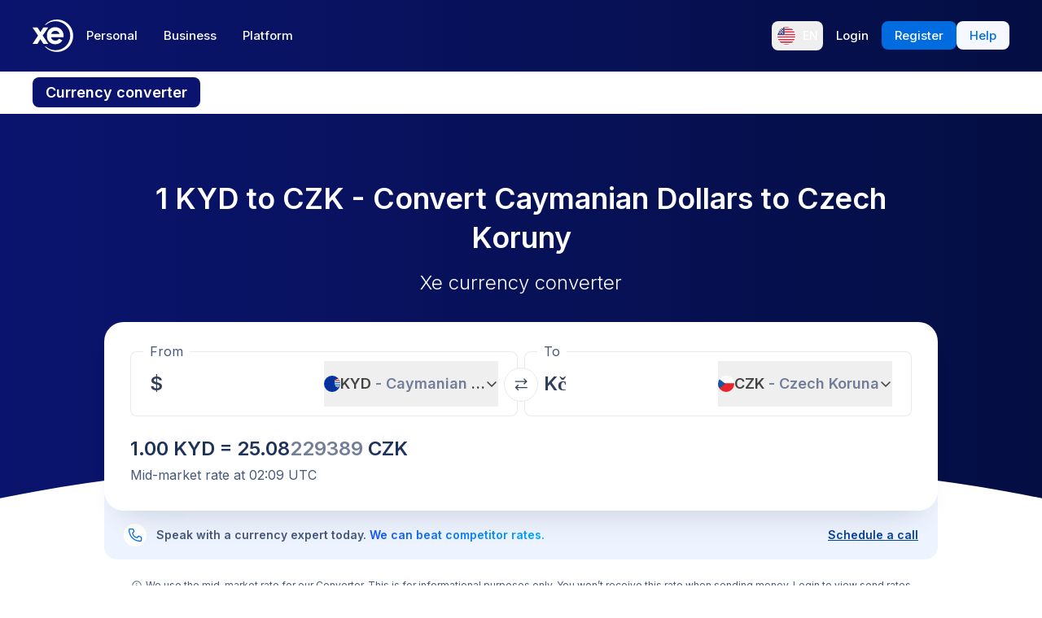

--- FILE ---
content_type: text/html; charset=utf-8
request_url: https://www.xe.com/currencyconverter/convert/?Amount=1&From=KYD&To=CZK
body_size: 57636
content:
<!DOCTYPE html><html lang="en"><head><meta charSet="utf-8" data-next-head=""/><meta name="viewport" content="width=device-width" data-next-head=""/><link rel="preload" as="image" href="https://images.ctfassets.net/izij9rskv5y1/1GP5GYHNgAgAVcD7ljFrEj/299ef8a303cf07dfcfc60b4d00e7961d/XeSIM_Website_Modal__3_.png" data-next-head=""/><link rel="preload" as="image" href="https://images.ctfassets.net/izij9rskv5y1/2uaMvu3AHOsrXuMosBeoxH/d532298f64e376e54fe3a94122592932/xe-business-contact-support.jpg" data-next-head=""/><link rel="preload" as="image" href="https://images.ctfassets.net/izij9rskv5y1/pirZ8Ylz8sFbIWBk9SwFQ/a044d02106794b3b5f471594c4254e25/Platform_overview.webp" data-next-head=""/><link rel="canonical" href="https://www.xe.com/currencyconverter/convert/?Amount=1&amp;From=KYD&amp;To=CZK" data-next-head=""/><link rel="alternate" hrefLang="x-default" href="https://www.xe.com/currencyconverter/convert/?Amount=1&amp;From=KYD&amp;To=CZK" data-next-head=""/><link rel="alternate" hrefLang="en" href="https://www.xe.com/currencyconverter/convert/?Amount=1&amp;From=KYD&amp;To=CZK" data-next-head=""/><link rel="alternate" hrefLang="en-us" href="https://www.xe.com/en-us/currencyconverter/convert/?Amount=1&amp;From=KYD&amp;To=CZK" data-next-head=""/><link rel="alternate" hrefLang="en-gb" href="https://www.xe.com/en-gb/currencyconverter/convert/?Amount=1&amp;From=KYD&amp;To=CZK" data-next-head=""/><link rel="alternate" hrefLang="en-au" href="https://www.xe.com/en-au/currencyconverter/convert/?Amount=1&amp;From=KYD&amp;To=CZK" data-next-head=""/><link rel="alternate" hrefLang="en-ca" href="https://www.xe.com/en-ca/currencyconverter/convert/?Amount=1&amp;From=KYD&amp;To=CZK" data-next-head=""/><link rel="alternate" hrefLang="en-nz" href="https://www.xe.com/en-nz/currencyconverter/convert/?Amount=1&amp;From=KYD&amp;To=CZK" data-next-head=""/><link rel="alternate" hrefLang="de" href="https://www.xe.com/de/currencyconverter/convert/?Amount=1&amp;From=KYD&amp;To=CZK" data-next-head=""/><link rel="alternate" hrefLang="es" href="https://www.xe.com/es/currencyconverter/convert/?Amount=1&amp;From=KYD&amp;To=CZK" data-next-head=""/><link rel="alternate" hrefLang="es-us" href="https://www.xe.com/es-us/currencyconverter/convert/?Amount=1&amp;From=KYD&amp;To=CZK" data-next-head=""/><link rel="alternate" hrefLang="es-es" href="https://www.xe.com/es-es/currencyconverter/convert/?Amount=1&amp;From=KYD&amp;To=CZK" data-next-head=""/><link rel="alternate" hrefLang="nl" href="https://www.xe.com/nl/currencyconverter/convert/?Amount=1&amp;From=KYD&amp;To=CZK" data-next-head=""/><link rel="alternate" hrefLang="fr" href="https://www.xe.com/fr/currencyconverter/convert/?Amount=1&amp;From=KYD&amp;To=CZK" data-next-head=""/><link rel="alternate" hrefLang="fr-fr" href="https://www.xe.com/fr-fr/currencyconverter/convert/?Amount=1&amp;From=KYD&amp;To=CZK" data-next-head=""/><link rel="alternate" hrefLang="pt" href="https://www.xe.com/pt/currencyconverter/convert/?Amount=1&amp;From=KYD&amp;To=CZK" data-next-head=""/><link rel="alternate" hrefLang="it" href="https://www.xe.com/it/currencyconverter/convert/?Amount=1&amp;From=KYD&amp;To=CZK" data-next-head=""/><link rel="alternate" hrefLang="sv" href="https://www.xe.com/sv/currencyconverter/convert/?Amount=1&amp;From=KYD&amp;To=CZK" data-next-head=""/><link rel="alternate" hrefLang="ja" href="https://www.xe.com/ja/currencyconverter/convert/?Amount=1&amp;From=KYD&amp;To=CZK" data-next-head=""/><link rel="alternate" hrefLang="zh-cn" href="https://www.xe.com/zh-cn/currencyconverter/convert/?Amount=1&amp;From=KYD&amp;To=CZK" data-next-head=""/><link rel="alternate" hrefLang="zh-hk" href="https://www.xe.com/zh-hk/currencyconverter/convert/?Amount=1&amp;From=KYD&amp;To=CZK" data-next-head=""/><link rel="alternate" hrefLang="ar" href="https://www.xe.com/ar/currencyconverter/convert/?Amount=1&amp;From=KYD&amp;To=CZK" data-next-head=""/><link rel="alternate" hrefLang="fi" href="https://www.xe.com/fi/currencyconverter/convert/?Amount=1&amp;From=KYD&amp;To=CZK" data-next-head=""/><link rel="alternate" hrefLang="el" href="https://www.xe.com/el/currencyconverter/convert/?Amount=1&amp;From=KYD&amp;To=CZK" data-next-head=""/><link rel="alternate" hrefLang="hu" href="https://www.xe.com/hu/currencyconverter/convert/?Amount=1&amp;From=KYD&amp;To=CZK" data-next-head=""/><link rel="alternate" hrefLang="pl" href="https://www.xe.com/pl/currencyconverter/convert/?Amount=1&amp;From=KYD&amp;To=CZK" data-next-head=""/><link rel="alternate" hrefLang="ro" href="https://www.xe.com/ro/currencyconverter/convert/?Amount=1&amp;From=KYD&amp;To=CZK" data-next-head=""/><link rel="alternate" hrefLang="nb" href="https://www.xe.com/nb/currencyconverter/convert/?Amount=1&amp;From=KYD&amp;To=CZK" data-next-head=""/><link rel="alternate" hrefLang="et" href="https://www.xe.com/et/currencyconverter/convert/?Amount=1&amp;From=KYD&amp;To=CZK" data-next-head=""/><link rel="alternate" hrefLang="lv" href="https://www.xe.com/lv/currencyconverter/convert/?Amount=1&amp;From=KYD&amp;To=CZK" data-next-head=""/><link rel="alternate" hrefLang="lt" href="https://www.xe.com/lt/currencyconverter/convert/?Amount=1&amp;From=KYD&amp;To=CZK" data-next-head=""/><link rel="alternate" hrefLang="sk" href="https://www.xe.com/sk/currencyconverter/convert/?Amount=1&amp;From=KYD&amp;To=CZK" data-next-head=""/><link rel="alternate" hrefLang="sl" href="https://www.xe.com/sl/currencyconverter/convert/?Amount=1&amp;From=KYD&amp;To=CZK" data-next-head=""/><link rel="alternate" hrefLang="hr" href="https://www.xe.com/hr/currencyconverter/convert/?Amount=1&amp;From=KYD&amp;To=CZK" data-next-head=""/><link rel="alternate" hrefLang="bg" href="https://www.xe.com/bg/currencyconverter/convert/?Amount=1&amp;From=KYD&amp;To=CZK" data-next-head=""/><link rel="alternate" hrefLang="cs" href="https://www.xe.com/cs/currencyconverter/convert/?Amount=1&amp;From=KYD&amp;To=CZK" data-next-head=""/><link rel="alternate" hrefLang="da" href="https://www.xe.com/da/currencyconverter/convert/?Amount=1&amp;From=KYD&amp;To=CZK" data-next-head=""/><meta name="thumbnail" content="https://images.ctfassets.net/izij9rskv5y1/1aqbDa0nay8CVodSY9ZANt/bd3e8480e9426b38b5bb9d8f843dc64e/xe_consumer_logo.jpg" data-next-head=""/><meta property="og:image" content="https://images.ctfassets.net/izij9rskv5y1/1aqbDa0nay8CVodSY9ZANt/bd3e8480e9426b38b5bb9d8f843dc64e/xe_consumer_logo.jpg" data-next-head=""/><meta name="twitter:image" content="https://images.ctfassets.net/izij9rskv5y1/1aqbDa0nay8CVodSY9ZANt/bd3e8480e9426b38b5bb9d8f843dc64e/xe_consumer_logo.jpg" data-next-head=""/><title data-next-head="">1 KYD to CZK - Caymanian Dollars to Czech Koruny Exchange Rate</title><meta name="description" content="Get the latest 1 Caymanian Dollar to Czech Koruna rate for FREE with the original Universal Currency Converter.  Set rate alerts for KYD to CZK and learn more about Caymanian Dollars and Czech Koruny from XE - the Currency Authority." data-next-head=""/><link rel="apple-touch-icon" sizes="180x180" href="/apple-touch-icon.png"/><link rel="icon" type="image/png" sizes="32x32" href="/favicon-32x32.png"/><link rel="icon" type="image/png" sizes="16x16" href="/favicon-16x16.png"/><link rel="manifest" href="/site.webmanifest"/><link rel="mask-icon" href="/safari-pinned-tab.svg" color="#5bbad5"/><meta name="msapplication-TileColor" content="#da532c"/><meta name="theme-color" content="#ffffff"/><meta name="facebook-domain-verification" content="sze3rm79t2i57th3mzy1thgmvsq16o"/><meta name="google-site-verification" content="q-HRTxfaT_s08BoXeW-UM16j2iGNYphCN5DUOHzfNjU"/><link rel="preload" href="/_next/static/media/e4af272ccee01ff0-s.p.woff2" as="font" type="font/woff2" crossorigin="anonymous" data-next-font="size-adjust"/><link rel="preload" href="/_next/static/css/f226eb10936ad228.css" as="style"/><link rel="preload" href="/_next/static/css/f2586c1205cc7a8e.css" as="style"/><script type="application/ld+json" data-next-head="">{"@context":"https://schema.org/","@type":"BreadcrumbList","itemListElement":[{"@type":"ListItem","position":1,"name":"Home","item":"https://www.xe.com/"},{"@type":"ListItem","position":2,"name":"Currency Converter","item":"https://www.xe.com/currencyconverter/"},{"@type":"ListItem","position":3,"name":"1 KYD To CZK - Convert KYD To CZK"}]}</script><script type="application/ld+json">{"@context":"https://schema.org","@type":"SoftwareApplication","name":"Xe Send Money & Currency","applicationCategory":"FinanceApplication","datePublished":"May 20, 2009","operatingSystem":"iOS","aggregateRating":{"@type":"AggregateRating","ratingValue":4.8,"reviewCount":105053}}</script><script id="inEU-script" data-nscript="beforeInteractive">
  function injectInEU() {
  // This technique is based on https://github.com/segmentio/in-eu but with less code
  function isInEUTimeZone() {
    try {
      const timeZone = new Intl.DateTimeFormat().resolvedOptions().timeZone
      return timeZone.indexOf("Europe") >= 0
    } catch (e) {
      return true
    }
  }

  function isEULocale() {
    const euCountryCodes = [
      "BE",
      "EL",
      "LT",
      "PT",
      "BG",
      "ES",
      "LU",
      "RO",
      "CZ",
      "FR",
      "RE",
      "GP",
      "MQ",
      "GF",
      "YT",
      "BL",
      "MF",
      "PM",
      "WF",
      "PF",
      "NC",
      "HU",
      "SI",
      "DK",
      "FO",
      "GL",
      "HR",
      "MT",
      "SK",
      "DE",
      "IT",
      "NL",
      "AW",
      "CW",
      "SX",
      "FI",
      "AX",
      "EE",
      "CY",
      "AT",
      "SE",
      "IE",
      "LV",
      "PL",
      "UK",
      "GB",
      "AI",
      "BM",
      "IO",
      "VG",
      "KY",
      "FK",
      "GI",
      "MS",
      "PN",
      "SH",
      "TC",
      "GG",
      "JE",
      "IM",
    ]
    try {
      const locale =
        navigator.languages && navigator.languages.length > 0
          ? navigator.languages[0]
          : navigator.language
      const countryCode =
        locale.indexOf("-") > 0 ? locale.split("-")[1] : locale
      return euCountryCodes.includes(countryCode.toUpperCase())
    } catch (e) {
      return true
    }
  }

  window.inEU = isInEUTimeZone() || (isInEUTimeZone() && isEULocale())
  }
  injectInEU()
</script><link rel="stylesheet" href="/_next/static/css/f226eb10936ad228.css" data-n-g=""/><link rel="stylesheet" href="/_next/static/css/f2586c1205cc7a8e.css" data-n-p=""/><noscript data-n-css=""></noscript><script defer="" noModule="" src="/_next/static/chunks/polyfills-42372ed130431b0a.js"></script><script defer="" src="/_next/static/chunks/8701.b874c18031588693.js"></script><script defer="" src="/_next/static/chunks/4820.8a856a391e686624.js"></script><script defer="" src="/_next/static/chunks/1222.91c2478f371a5d22.js"></script><script defer="" src="/_next/static/chunks/330.9f85da121f119106.js"></script><script defer="" src="/_next/static/chunks/4824.3909a954453c8231.js"></script><script defer="" src="/_next/static/chunks/4067-ee0b86c12f8ae951.js"></script><script defer="" src="/_next/static/chunks/2354.6bc3623c2f4766a9.js"></script><script defer="" src="/_next/static/chunks/1509-bed86e6b912b8318.js"></script><script defer="" src="/_next/static/chunks/317-895f346ed4e3347a.js"></script><script defer="" src="/_next/static/chunks/2909.71963fc30e5f9fd9.js"></script><script defer="" src="/_next/static/chunks/7339.6a37209721c81902.js"></script><script defer="" src="/_next/static/chunks/1179.d07cc387ecc16c67.js"></script><script defer="" src="/_next/static/chunks/8574.5ca7bf69a916591c.js"></script><script defer="" src="/_next/static/chunks/181.ec23a80add83669b.js"></script><script defer="" src="/_next/static/chunks/3622.b70a866f118c7143.js"></script><script defer="" src="/_next/static/chunks/8194.61df1d8bd35d47f0.js"></script><script defer="" src="/_next/static/chunks/2800-a78be12a6bfcaa55.js"></script><script defer="" src="/_next/static/chunks/8992.ea9356e4d4474d43.js"></script><script defer="" src="/_next/static/chunks/5437.881ea54aebdea86b.js"></script><script defer="" src="/_next/static/chunks/4252.309a6c2ea817b8d6.js"></script><script defer="" src="/_next/static/chunks/9913.123e588727f0f390.js"></script><script defer="" src="/_next/static/chunks/7784-d59ee9a554538489.js"></script><script defer="" src="/_next/static/chunks/3763.930167bde87e996b.js"></script><script defer="" src="/_next/static/chunks/9948.42bbd19649714e45.js"></script><script defer="" src="/_next/static/chunks/3786.06226c09b9aceb68.js"></script><script defer="" src="/_next/static/chunks/9990.dd849316b0c90db8.js"></script><script defer="" src="/_next/static/chunks/7490.a297023b4a341d04.js"></script><script defer="" src="/_next/static/chunks/1000-bc294cf5b7763a1b.js"></script><script defer="" src="/_next/static/chunks/622.96b4f954885280f6.js"></script><script src="/_next/static/chunks/webpack-593afb7af1d7c4cb.js" defer=""></script><script src="/_next/static/chunks/framework-77dff60c8c44585c.js" defer=""></script><script src="/_next/static/chunks/main-1be306b93de945f2.js" defer=""></script><script src="/_next/static/chunks/pages/_app-f0c50ed8a9ced03d.js" defer=""></script><script src="/_next/static/chunks/1289-c1f81b328204231c.js" defer=""></script><script src="/_next/static/chunks/8209-0ab9633f95616c33.js" defer=""></script><script src="/_next/static/chunks/9488-f1f3c9d83270e5ef.js" defer=""></script><script src="/_next/static/chunks/8069-5be595c76c8f66f6.js" defer=""></script><script src="/_next/static/chunks/282-e4142a5b3fed17ec.js" defer=""></script><script src="/_next/static/chunks/259-036ecbf82562a6a1.js" defer=""></script><script src="/_next/static/chunks/1556-4ee2d6ff1355e9e7.js" defer=""></script><script src="/_next/static/chunks/533-388b0daf131190a0.js" defer=""></script><script src="/_next/static/chunks/7353-3a371248c61dac83.js" defer=""></script><script src="/_next/static/chunks/3963-a4ccb22ece7c9214.js" defer=""></script><script src="/_next/static/chunks/7096-a90bec3300f65a38.js" defer=""></script><script src="/_next/static/chunks/pages/currencyconverter/convert-97747ead8ce95f15.js" defer=""></script><script src="/_next/static/G8b9u8t-B2sws-0cU1hfI/_buildManifest.js" defer=""></script><script src="/_next/static/G8b9u8t-B2sws-0cU1hfI/_ssgManifest.js" defer=""></script><style data-styled="" data-styled-version="5.3.11">.enmfsi{display:inline-block;height:14px;width:14px;border-radius:5px;-webkit-animation:czobYJ 0.9s linear infinite;animation:czobYJ 0.9s linear infinite;-webkit-animation-direction:alternate;animation-direction:alternate;}/*!sc*/
data-styled.g52[id="sc-7a8fbd87-0"]{content:"enmfsi,"}/*!sc*/
.RwUiV{display:inline-block;white-space:nowrap;}/*!sc*/
data-styled.g53[id="sc-7a8fbd87-1"]{content:"RwUiV,"}/*!sc*/
.exeFhm{display:-webkit-box;display:-webkit-flex;display:-ms-flexbox;display:flex;position:relative;-webkit-transition:-webkit-transform 0.5s;-webkit-transition:transform 0.5s;transition:transform 0.5s;}/*!sc*/
.exeFhm > *{-webkit-flex-shrink:0;-ms-flex-negative:0;flex-shrink:0;}/*!sc*/
data-styled.g362[id="sc-7ca93f6d-0"]{content:"exeFhm,"}/*!sc*/
.dWhwmu{display:-webkit-box;display:-webkit-flex;display:-ms-flexbox;display:flex;-webkit-flex-wrap:wrap;-ms-flex-wrap:wrap;flex-wrap:wrap;-webkit-box-pack:center;-webkit-justify-content:center;-ms-flex-pack:center;justify-content:center;-webkit-align-items:center;-webkit-box-align:center;-ms-flex-align:center;align-items:center;margin-top:16px;}/*!sc*/
data-styled.g363[id="sc-7ca93f6d-1"]{content:"dWhwmu,"}/*!sc*/
.iNGpRA{-webkit-appearance:none;-moz-appearance:none;appearance:none;margin:0 6px;padding:0;box-sizing:content-box;width:12px;height:12px;border:2px solid #0a146e;border-radius:50%;background:transparent;}/*!sc*/
.cfqJtn{-webkit-appearance:none;-moz-appearance:none;appearance:none;margin:0 8px;padding:0;box-sizing:content-box;width:12px;height:12px;border:0;border-radius:50%;background:#0a146e;}/*!sc*/
data-styled.g364[id="sc-7ca93f6d-2"]{content:"iNGpRA,cfqJtn,"}/*!sc*/
@-webkit-keyframes czobYJ{from{background-color:#003cbe;}to{background-color:white;}}/*!sc*/
@keyframes czobYJ{from{background-color:#003cbe;}to{background-color:white;}}/*!sc*/
data-styled.g560[id="sc-keyframes-czobYJ"]{content:"czobYJ,"}/*!sc*/
</style></head><body class="overscroll-y-none" tabindex="-1"><noscript><iframe title="google manager iframe" src="https://www.googletagmanager.com/ns.html?id=GTM-WNCL796" height="0" width="0" style="display:none;visibility:hidden"></iframe></noscript><link rel="preload" as="image" href="/badges/app_store_en.static.svg"/><link rel="preload" as="image" href="/badges/google_play_en.static.svg"/><div id="__next"><main class="__className_5bda0f "><div id="send-money-banner-alert"></div><div id="converter-banner-alert"></div><div id="hubspot-modal"></div><div class="sticky top-0 z-[50]"><header id="siteHeader" class="w-full px-6 text-sm md:px-8 xl:px-0 bg-gradient-to-l from-blue-850 to-blue-700"><div class="mx-auto flex h-[72px] w-full max-w-[1200px] items-center justify-between gap-4 xl:h-[88px] xl:justify-start"><a aria-label="Home" class="focus:outline-2 focus:outline-xe-primary-500" href="/"><svg xmlns="http://www.w3.org/2000/svg" aria-hidden="true" viewBox="0 0 710 568.71" aria-label="Xe" class="w-[50px] text-white"><path fill="currentColor" d="M270.72 427.89h-79.85a2.9 2.9 0 01-2.46-1.37l-51.6-83.33-51.62 83.33a2.87 2.87 0 01-2.45 1.37H2.9a2.89 2.89 0 01-2.4-4.51L96.36 280.9 1.68 143.35a2.89 2.89 0 012.38-4.53h80.33a2.88 2.88 0 012.44 1.36l50 79.51 49.67-79a3.88 3.88 0 013.3-1.83h79.77a2.89 2.89 0 012.38 4.53L177.24 280.9l95.88 142.48a2.9 2.9 0 01-2.4 4.51zM424.65.01a282.59 282.59 0 00-208 90.9 1.47 1.47 0 001.08 2.45h12.57a2.86 2.86 0 001.87-.71 256.49 256.49 0 01168.92-63c141.47 0 256.14 113.6 256.14 253.73S542.6 537.09 401.13 537.09a256.51 256.51 0 01-168.92-63 2.86 2.86 0 00-1.87-.71h-12.57a1.47 1.47 0 00-1.08 2.45 282.59 282.59 0 00208 90.9C581.14 566.71 708 439.84 708 283.35S581.14.01 424.65.01zM537 309.09H323.47c1.87 32.38 30.45 60.31 71.9 60.31 31.92 0 52.26-12.7 64.6-32.2a2.89 2.89 0 013.78-1.06l54 28a2.9 2.9 0 011.1 4.16C493.14 407.14 449 432.8 395 432.8h-.4c-85.55 0-144.13-62.6-144.13-149.45S309 133.91 394.55 133.91s147.17 66.91 147.17 149.44a147 147 0 01-1.65 22.55c-.28 1.5-1.33 3.19-3.07 3.19zm-67.1-58.5c-4.47-18.38-26-53.3-71.91-53.3-44.1 0-66.77 27.59-72.15 53.3z"></path></svg></a><div class="flex flex-grow items-center justify-between"><nav aria-label="Main" data-orientation="horizontal" dir="ltr" class="relative hidden w-full items-center xl:flex" id="main-navigation-menu"><div class="flex w-full items-center justify-between"><div class="flex flex-1 justify-start"><div style="position:relative"><ul data-orientation="horizontal" class="flex list-none justify-between gap-1" dir="ltr"><li class="relative text-white"><a class="group text-nowrap rounded-lg py-5 text-sm font-medium outline-none transition-colors duration-150 xl:text-[15px] [&amp;_div]:focus:outline-2 [&amp;_div]:focus:outline-xe-primary-500 group-hover:bg-white/10 flex h-[36px] items-center justify-center rounded-lg px-4 py-2 hover:bg-white/10 focus:outline-2 focus:outline-xe-primary-500" id="radix-_R_2anlm_-trigger-Personal" data-state="closed" aria-expanded="false" aria-controls="radix-_R_2anlm_-content-Personal" data-radix-collection-item="" href="/">Personal</a></li><li class="relative text-white"><a class="group text-nowrap rounded-lg py-5 text-sm font-medium outline-none transition-colors duration-150 xl:text-[15px] [&amp;_div]:focus:outline-2 [&amp;_div]:focus:outline-xe-primary-500 group-hover:bg-white/10 flex h-[36px] items-center justify-center rounded-lg px-4 py-2 hover:bg-white/10 focus:outline-2 focus:outline-xe-primary-500" id="radix-_R_2anlm_-trigger-Business" data-state="closed" aria-expanded="false" aria-controls="radix-_R_2anlm_-content-Business" data-radix-collection-item="" href="/business/">Business</a></li><li class="relative text-white"><a class="group text-nowrap rounded-lg py-5 text-sm font-medium outline-none transition-colors duration-150 xl:text-[15px] [&amp;_div]:focus:outline-2 [&amp;_div]:focus:outline-xe-primary-500 group-hover:bg-white/10 flex h-[36px] items-center justify-center rounded-lg px-4 py-2 hover:bg-white/10 focus:outline-2 focus:outline-xe-primary-500" id="radix-_R_2anlm_-trigger-Platform" data-state="closed" aria-expanded="false" aria-controls="radix-_R_2anlm_-content-Platform" data-radix-collection-item="" href="/platform/">Platform</a></li></ul></div></div><div style="position:relative"><ul data-orientation="horizontal" class="hidden items-center gap-2 xl:flex" dir="ltr"><li><button type="button" aria-label="Current language: EN" class="flex h-[36px] shrink-0 items-center justify-between gap-1 rounded-lg p-1 px-1.5 hover:bg-white/10 focus:outline focus:outline-2 focus:outline-xe-primary-500" data-radix-menu-value="language" data-radix-viewport-type="secondary" data-state="closed" aria-expanded="false" aria-controls="radix-_R_2anlm_-content-language" data-radix-collection-item=""><div class="relative !h-[17px] !w-[23px] mr-2 !min-h-6 !min-w-6 overflow-hidden rounded-full border border-solid border-white [&amp;_img]:!scale-150"><img alt="us" loading="lazy" decoding="async" data-nimg="fill" style="position:absolute;height:100%;width:100%;left:0;top:0;right:0;bottom:0;color:transparent" src="/svgs/flags/us.static.svg"/></div><span class="text-sm font-medium text-white">EN</span></button></li><li><a target="_self" class="items-center justify-center rounded-lg px-4 py-2 outline-none font-medium cursor-pointer transition-colors duration-300 focus:outline focus:outline-2 focus:outline-blue-400 xl:text-[15px] text-sm text-nowrap bg-transparent text-white hover:bg-white/10" data-radix-menu-value="signIn" data-radix-viewport-type="secondary" id="radix-_R_2anlm_-trigger-signIn" data-state="closed" aria-expanded="false" aria-controls="radix-_R_2anlm_-content-signIn" data-radix-collection-item="" href="https://account.xe.com/signin/?icid=XECOM:Home:LoginBut:Login:Glob:HPXEMTLogin"><span>Login</span></a></li><li><a target="_self" class="items-center justify-center rounded-lg px-4 py-2 outline-none font-medium cursor-pointer transition-colors duration-300 focus:outline focus:outline-2 focus:outline-blue-400 xl:text-[15px] text-sm text-nowrap bg-blue-500 text-white hover:bg-blue-450" data-radix-menu-value="signUp" data-radix-viewport-type="secondary" id="radix-_R_2anlm_-trigger-signUp" data-state="closed" aria-expanded="false" aria-controls="radix-_R_2anlm_-content-signUp" data-radix-collection-item="" href="https://account.xe.com/signup?redirect_uri=https%3A%2F%2Fpersonal-registration.xe.com"><span>Register</span></a></li><li><a target="_blank" class="items-center justify-center rounded-lg px-4 py-2 outline-none font-medium cursor-pointer transition-colors duration-300 focus:outline focus:outline-2 focus:outline-blue-400 xl:text-[15px] text-sm text-nowrap bg-xe-primary-50 text-xe-primary-500 hover:bg-xe-primary-100" data-radix-viewport-type="secondary" id="radix-_R_2anlm_-trigger-radix-_R_1qeanlm_" data-state="closed" aria-expanded="false" aria-controls="radix-_R_2anlm_-content-radix-_R_1qeanlm_" data-radix-collection-item="" href="https://help.xe.com/hc/"><span>Help</span></a></li></ul></div></div><div class="absolute -left-[66px] top-[48px] flex justify-center perspective-[2000px]"></div></nav></div></div></header><nav class="overflow-auto bg-opacity-95 bg-gradient-to-r from-[color-mix(in_srgb,#0A146E,_#FFFFFF_8%)] to-[color-mix(in_srgb,#0A164D,_#FFFFFF_8%)] px-0 py-3 md:px-8 xl:px-0" aria-label="secondary navigation"><ul class="mx-auto flex max-w-[1200px] items-center gap-0.5 px-0.5 text-white md:gap-2 md:p-0"><li class="shrink-0"><a class="rounded-lg px-4 py-2 font-semibold hover:bg-blue-700 md:text-lg bg-blue-700" href="/currencyconverter/">Currency converter</a></li><li class="shrink-0"><a class="rounded-lg px-4 py-2 text-sm font-medium hover:bg-blue-700 md:text-base" href="/currencycharts/?from=KYD&amp;to=CZK">Currency charts</a></li><li class="shrink-0"><a class="rounded-lg px-4 py-2 text-sm font-medium hover:bg-blue-700 md:text-base" href="/ratealerts/">Get rate alerts</a></li><li class="shrink-0"><a class="rounded-lg px-4 py-2 text-sm font-medium hover:bg-blue-700 md:text-base" href="/send-money/">Send money</a></li></ul></nav></div><div style="overflow:hidden"><style>
          #nprogress {
            pointer-events: none;
          }
          
          #nprogress .bar {
            background: #0631a7;
          
            position: fixed;
            z-index: 99999;
            top: 0;
            left: 0;
          
            width: 100%;
            height: 3px;
          }
          
          /* Fancy blur effect */
          #nprogress .peg {
            display: block;
            position: absolute;
            right: 0px;
            width: 100px;
            height: 100%;
            box-shadow: 0 0 10px #0631a7, 0 0 5px #0631a7;
            opacity: 1.0;
          
            -webkit-transform: rotate(3deg) translate(0px, -4px);
                -ms-transform: rotate(3deg) translate(0px, -4px);
                    transform: rotate(3deg) translate(0px, -4px);
          }
          
          /* Remove these to get rid of the spinner */
          #nprogress .spinner {
            display: block;
            position: fixed;
            z-index: 1031;
            top: 15px;
            right: 15px;
          }
          
          #nprogress .spinner-icon {
            width: 18px;
            height: 18px;
            box-sizing: border-box;
          
            border: solid 2px transparent;
            border-top-color: #0631a7;
            border-left-color: #0631a7;
            border-radius: 50%;
          
            -webkit-animation: nprogress-spinner 400ms linear infinite;
                    animation: nprogress-spinner 400ms linear infinite;
          }
          
          .nprogress-custom-parent {
            overflow: hidden;
            position: relative;
          }
          
          .nprogress-custom-parent #nprogress .spinner,
          .nprogress-custom-parent #nprogress .bar {
            position: absolute;
          }
          
          @-webkit-keyframes nprogress-spinner {
            0%   { -webkit-transform: rotate(0deg); }
            100% { -webkit-transform: rotate(360deg); }
          }
          @keyframes nprogress-spinner {
            0%   { transform: rotate(0deg); }
            100% { transform: rotate(360deg); }
          }
        </style><div class="bg-white"><section class="relative w-full bg-gradient-to-l from-blue-850 to-blue-700 bg-no-repeat"><div class="relative m-auto box-content max-w-[1024px] px-4 py-8 md:px-10 md:pt-16 lg:pt-20"><h1 class="mb-2 text-center text-2xl font-semibold text-white md:mb-4 md:text-4xl">1 KYD to CZK - Convert Caymanian Dollars to Czech Koruny</h1><p class="mb-8 text-center text-sm font-light text-white md:text-2xl">Xe currency converter</p><div><div class="relative z-[3] rounded-3xl bg-white px-4 pb-6 pt-3 shadow-3xl md:p-8 md:pt-6"><form class="relative flex flex-col md:flex-row"><fieldset class="rounded-lg px-4 shadow-[inset_0_0_0_1px] shadow-gray-250 transition-shadow focus-within:shadow-[inset_0_0_0_2px] focus-within:shadow-xe-primary-500 hover:shadow-[inset_0_0_0_2px] hover:shadow-xe-primary-500 md:px-6 w-full min-w-full max-w-full md:mr-1 md:w-[calc(50%_-_4px)] md:min-w-[calc(50%_-_4px)] md:max-w-[calc(50%_-_4px)]" role="none"><legend class="-ml-2 bg-white px-2 text-left text-sm text-xe-neutral-800 md:text-base" aria-hidden="true">From</legend><div class="h-[68px] w-full pb-3"><p class="sr-only">From</p><div class="flex h-full content-center"><div class="h-auto flex-grow self-center overflow-hidden"><div class="flex w-full [&amp;&gt;div]:!w-full [&amp;&gt;div]:!justify-start [&amp;&gt;div]:!border-none [&amp;&gt;div]:!p-0 [&amp;&gt;div]:!text-2xl [&amp;&gt;div]:!font-semibold [&amp;&gt;div]:!text-greyblue-400 [&amp;&gt;div]:!outline-none"><div class="flex w-full items-center justify-between self-stretch overflow-hidden rounded-lg bg-transparent p-3 !text-gray-950 placeholder:text-gray-750 placeholder:opacity-30 focus:shadow-none border border-solid border-gray-300 focus-within:z-10 focus-within:!border-none focus-within:outline focus-within:outline-2 focus-within:outline-blue-500"><span class="absolute left-[-99999px] w-auto">1</span><span class="amount-input flex items-center whitespace-nowrap">$<input class="m-0 box-content self-stretch border-none bg-transparent p-0 focus:shadow-none focus:outline-none" type="text" inputMode="decimal" autoComplete="off" aria-label="Receiving amount" style="width:0" value="1"/></span></div></div></div><button class="flex min-w-20 shrink-0 items-center justify-between gap-1 text-lg/6 ml-1 max-w-[50%]" type="button" aria-haspopup="dialog" aria-expanded="false" aria-controls="radix-_R_1aatkolm_" data-state="closed"><img alt="KYD" loading="lazy" width="20" height="20" decoding="async" data-nimg="1" class="h-[20px] w-[20px] min-w-[20px] rounded-full object-cover" style="color:transparent" src="/svgs/flags/kyd.static.svg"/><span class="inline-block min-w-[50px] overflow-hidden text-ellipsis whitespace-nowrap text-left font-semibold">KYD<span class="text-xe-neutral-700"> <!-- -->- <!-- -->Caymanian Dollar</span></span><svg xmlns="http://www.w3.org/2000/svg" width="16" height="16" fill="currentColor" viewBox="0 0 256 256" class="min-w-[16px] transition-transform"><path d="M216.49,104.49l-80,80a12,12,0,0,1-17,0l-80-80a12,12,0,0,1,17-17L128,159l71.51-71.52a12,12,0,0,1,17,17Z"></path></svg></button></div></div></fieldset><div class="[&amp;_svg]:rotate-90] relative [&amp;_svg]:desktop-container:rotate-0"><button class="inline-flex rounded-full border border-solid border-gray-250 bg-white p-3 hover:bg-gray-150 disabled:bg-gray-300 absolute -top-[16px] left-1/2 -translate-x-1/2 md:top-[32px]" aria-label="Swap currencies" type="button"><svg xmlns="http://www.w3.org/2000/svg" fill="none" viewBox="0 0 17 17" aria-hidden="true" class="h-4 w-4 rotate-90 text-greyblue-400 md:rotate-0"><path fill="currentColor" fill-rule="evenodd" d="M11.726 1.273l2.387 2.394H.667V5h13.446l-2.386 2.393.94.94 4-4-4-4-.94.94zM.666 12.333l4 4 .94-.94L3.22 13h13.447v-1.333H3.22l2.386-2.394-.94-.94-4 4z" clip-rule="evenodd"></path></svg></button></div><fieldset class="rounded-lg px-4 shadow-[inset_0_0_0_1px] shadow-gray-250 transition-shadow focus-within:shadow-[inset_0_0_0_2px] focus-within:shadow-xe-primary-500 hover:shadow-[inset_0_0_0_2px] hover:shadow-xe-primary-500 md:px-6 w-full min-w-full max-w-full md:ml-1 md:w-[calc(50%_-_4px)] md:min-w-[calc(50%_-_4px)] md:max-w-[calc(50%_-_4px)]" role="none"><legend class="-ml-2 bg-white px-2 text-left text-sm text-xe-neutral-800 md:text-base" aria-hidden="true">To</legend><div class="h-[68px] w-full pb-3"><p class="sr-only">To</p><div class="flex h-full content-center"><div class="h-auto flex-grow self-center overflow-hidden"><div class="flex w-full [&amp;&gt;div]:!w-full [&amp;&gt;div]:!justify-start [&amp;&gt;div]:!border-none [&amp;&gt;div]:!p-0 [&amp;&gt;div]:!text-2xl [&amp;&gt;div]:!font-semibold [&amp;&gt;div]:!text-greyblue-400 [&amp;&gt;div]:!outline-none"><div class="flex w-full items-center justify-between self-stretch overflow-hidden rounded-lg bg-transparent p-3 !text-gray-950 placeholder:text-gray-750 placeholder:opacity-30 focus:shadow-none border border-solid border-gray-300 focus-within:z-10 focus-within:!border-none focus-within:outline focus-within:outline-2 focus-within:outline-blue-500"><span class="absolute left-[-99999px] w-auto">25.08</span><span class="amount-input flex items-center whitespace-nowrap">Kč<input class="m-0 box-content self-stretch border-none bg-transparent p-0 focus:shadow-none focus:outline-none" type="text" inputMode="decimal" autoComplete="off" aria-label="Receiving amount" style="width:0" value="25.08"/></span></div></div></div><button class="flex min-w-20 shrink-0 items-center justify-between gap-1 text-lg/6 ml-1 max-w-[50%]" type="button" aria-haspopup="dialog" aria-expanded="false" aria-controls="radix-_R_1aqtkolm_" data-state="closed"><img alt="CZK" loading="lazy" width="20" height="20" decoding="async" data-nimg="1" class="h-[20px] w-[20px] min-w-[20px] rounded-full object-cover" style="color:transparent" src="/svgs/flags/czk.static.svg"/><span class="inline-block min-w-[50px] overflow-hidden text-ellipsis whitespace-nowrap text-left font-semibold">CZK<span class="text-xe-neutral-700"> <!-- -->- <!-- -->Czech Koruna</span></span><svg xmlns="http://www.w3.org/2000/svg" width="16" height="16" fill="currentColor" viewBox="0 0 256 256" class="min-w-[16px] transition-transform"><path d="M216.49,104.49l-80,80a12,12,0,0,1-17,0l-80-80a12,12,0,0,1,17-17L128,159l71.51-71.52a12,12,0,0,1,17,17Z"></path></svg></button></div></div></fieldset></form><div class="mt-6 flex flex-col justify-between gap-6 md:flex-row md:gap-2"><div><p class="text-lg font-semibold text-xe-neutral-900 md:text-2xl"><span>1.00 <!-- -->KYD<!-- --> =<!-- --> <!-- -->25.08<span class="text-xe-neutral-700">229389</span> <!-- -->CZK</span></p><p class="mt-1 text-sm text-xe-neutral-800 md:text-base">Mid-market rate at 02:09 UTC</p></div><div class="flex flex-col items-center gap-2 md:mt-0 md:flex-row md:gap-3"></div></div></div><div class="relative z-[1] flex flex-col items-center justify-between overflow-hidden px-4 pb-4 md:flex-row md:px-6 before:absolute before:bottom-0 before:left-0 before:right-0 before:top-0 before:z-[-1] before:bg-gradient-to-r before:from-[#2358ec] before:to-[#3994f6] before:opacity-0 before:content-[&#x27;&#x27;] bg-gradient-to-r from-[#EDF4FF] to-[#EDF4FF] before:transition-opacity before:duration-1000 -mt-5 rounded-none rounded-b-2xl pt-9"><div class="flex flex-grow items-center justify-center md:justify-start"><div class="mr-3 hidden rounded-full p-1 transition-colors duration-1000 md:block bg-white"><svg xmlns="http://www.w3.org/2000/svg" fill="inherit" viewBox="0 0 24 24" aria-hidden="true" width="24" color="inherit" class="h-5 min-h-5 w-5 min-w-5 transition-colors duration-1000 text-xe-primary-500"><path fill="currentColor" fill-rule="evenodd" d="M19.5 21.75h-.128C4.635 20.902 2.543 8.467 2.25 4.672A2.25 2.25 0 014.32 2.25h4.133a1.5 1.5 0 011.395.945L10.988 6a1.5 1.5 0 01-.33 1.62L9.06 9.232a7.028 7.028 0 005.685 5.7l1.627-1.612A1.5 1.5 0 0118 13.012l2.828 1.133a1.5 1.5 0 01.922 1.395v3.96a2.25 2.25 0 01-2.25 2.25zm-15-18a.75.75 0 00-.75.75v.06C4.095 9 6.308 19.5 19.455 20.25a.75.75 0 00.795-.705V15.54l-2.828-1.132-2.152 2.137-.36-.045C8.385 15.682 7.5 9.158 7.5 9.09l-.045-.36 2.13-2.153L8.46 3.75H4.5z" clip-rule="evenodd"></path></svg></div><div class="mb-4 w-full max-w-[260px] text-center md:mb-0 md:max-w-full md:text-left"><p class="text-sm font-semibold text-xe-neutral-800">Speak with a currency expert today. <span class="block w-full bg-gradient-to-r from-[#1654fe] to-[#01a6ff] bg-clip-text text-transparent md:inline">We can beat competitor rates.</span></p></div></div><a class="ml-0 whitespace-nowrap text-center text-sm font-semibold underline transition-colors duration-1000 md:ml-3 text-xe-primary-600" href="https://xe.com/calendly/d/csx3-tgk-ssv/" target="_blank">Schedule a call</a></div><p class="relative z-[2] mt-4 flex items-center justify-center text-center text-xs text-xe-neutral-800 md:mt-6"><svg xmlns="http://www.w3.org/2000/svg" width="1em" height="1em" fill="currentColor" viewBox="0 0 256 256" class="mr-1 size-3.5 min-h-3.5 min-w-3.5"><path d="M128,24A104,104,0,1,0,232,128,104.11,104.11,0,0,0,128,24Zm0,192a88,88,0,1,1,88-88A88.1,88.1,0,0,1,128,216Zm16-40a8,8,0,0,1-8,8,16,16,0,0,1-16-16V128a8,8,0,0,1,0-16,16,16,0,0,1,16,16v40A8,8,0,0,1,144,176ZM112,84a12,12,0,1,1,12,12A12,12,0,0,1,112,84Z"></path></svg><span>We use the mid-market rate for our Converter. This is for informational purposes only. You won’t receive this rate when sending money. <span>Login to view send rates</span></span></p></div></div><div class="absolute bottom-0 z-auto h-[300px] w-full overflow-hidden before:absolute before:bottom-[-100px] before:left-[-200px] before:right-[-200px] before:top-0 before:rounded-[100%] before:bg-white md:h-[200px]"></div></section><section data-testid="custom-banner-section" class="relative flex justify-center md:pt-8 md:pb-8 pt-4 pb-0 bg-white"><div class="flex w-full flex-col justify-center gap-12 px-5 md:px-10 box-content max-w-[1024px]"><div style="--banner-desktop-image-url:url(//images.ctfassets.net/izij9rskv5y1/6KvmGcZ0o9W0xE9pixkX9x/a240c2b8d0b12785a77729a9c3e1a1df/Did_you_know_you_can_send_money_with_Xe__1_.webp);--banner-mobile-image-url:url(//images.ctfassets.net/izij9rskv5y1/42eS90DYWS34Qqm6SRFwbX/1821a6991a3f2a281ac58172f1a90f65/Did_you_know_you_can_send_money_with_Xe__2_.webp)" class="relative h-full overflow-hidden rounded-3xl bg-blue-500 bg-cover bg-center bg-no-repeat bg-[image:var(--banner-mobile-image-url)] md:bg-[image:var(--banner-desktop-image-url)] min-h-[320px] md:h-[184px] md:min-h-0"><div class="relative z-20 grid h-full p-6 grid-cols-1 [grid-template-areas:&#x27;logo&#x27;_&#x27;title&#x27;_&#x27;cta&#x27;] gap-4 md:grid-cols-1 grid-rows-[1fr_auto_auto] justify-items-center text-center md:grid-rows-1 md:[grid-template-areas:&#x27;title_title_cta&#x27;]"><div class="[grid-area:title] font-semibold md:self-center text-center md:justify-self-start md:text-left"><div class="[&amp;_*]:mb-0 [&amp;_*]:text-[28px] [&amp;_*]:font-semibold [&amp;_*]:leading-[1.25] [&amp;_*]:text-white md:[&amp;_*]:text-[32px]"><p class="mb-6 text-base">Did you know you can send money abroad with Xe?</p></div></div><a class="polymorphic-btn items-center justify-center gap-2 font-semibold transition-colors duration-200 focus:outline focus:outline-2 focus:outline-offset-2 fit-content bg-blue text-white hover:bg-blue-450 focus:outline-blue-500 px-6 py-3 rounded-lg text-[0.95rem] flex flex-row-reverse [&amp;_svg]:hover:translate-x-1 [&amp;_svg]:transition-transform [&amp;_svg]:duration-200 [grid-area:cta] justify-self-center md:self-center md:justify-self-end" title="Sign up today, " aria-label="" name="Sign up today" href="https://account.xe.com/signup?redirect_uri=https%3A%2F%2Fpersonal-registration.xe.com"><span class="relative top-[1px]">Sign up today<!-- --> </span></a><div class="[grid-area:logo] md:self-end md:justify-self-center justify-self-center self-end md:hidden"><img alt="XE Logo" loading="lazy" width="100" height="50" decoding="async" data-nimg="1" class="w-14 md:w-16" style="color:transparent" src="/logo-xe.svg"/></div></div><div class="absolute from-black/50 to-transparent left-0 top-0 z-0 h-3/4 w-full bg-gradient-to-b md:h-full md:w-1/2 md:bg-gradient-to-r"></div></div></div></section><section data-testid="currency-conversion-pair-table" class="flex justify-center bg-white py-20"><div class="flex w-full max-w-screen-xl flex-col gap-10 px-4 md:px-10"><div class="grid gap-3"><h2 class="text-center text-3xl font-semibold tracking-tight text-xe-neutral-1000 md:text-5xl">KYD to CZK exchange rates today</h2></div><div><div><div><div class="sc-7ca93f6d-0 exeFhm !gap-4"><div class="mr-4 w-4/5 overflow-hidden rounded-lg bg-white shadow-[0_3px_15px_rgba(0,17,51,0.07)] first:ml-[10%] !m-0 !w-full !bg-transparent !shadow-none" tabindex="-1"><div><h4 class="mb-8 text-center  text-2xl font-semibold text-xe-neutral-900 md:text-3xl">Convert Caymanian Dollar to Czech Koruna</h4><table class="w-full overflow-hidden rounded-2xl bg-gray-150 font-semibold"><caption class="sr-only">Rate information of KYD/CZK currency pair</caption><thead class="bg-[#ECEFF2] "><tr class="h-14"><th class="w-1/2"><div class="flex items-center justify-center gap-2"><div class="relative mr-2 border border-[#00113326] !h-6 !w-6 overflow-hidden rounded-full border-none [&amp;_img]:!scale-[1.4]"><img alt="kyd" loading="lazy" decoding="async" data-nimg="fill" style="position:absolute;height:100%;width:100%;left:0;top:0;right:0;bottom:0;color:transparent" src="/svgs/flags/kyd.static.svg"/></div><span class="hidden md:inline-block">Caymanian Dollar</span><span class="md:hidden">KYD</span></div></th><th class="w-1/2"><div class="flex items-center justify-center gap-2"><div class="relative mr-2 border border-[#00113326] !h-6 !w-6 overflow-hidden rounded-full border-none [&amp;_img]:!scale-[1.4]"><img alt="czk" loading="lazy" decoding="async" data-nimg="fill" style="position:absolute;height:100%;width:100%;left:0;top:0;right:0;bottom:0;color:transparent" src="/svgs/flags/czk.static.svg"/></div><span class="hidden md:inline-block">Czech Koruna</span><span class="md:hidden">CZK</span></div></th></tr></thead><tbody class=""><tr class="h-16"><td class="w-1/2 text-center"><a class="text-center font-semibold text-blue-500" href="/currencyconverter/convert/?Amount=1&amp;From=KYD&amp;To=CZK">1<!-- --> <!-- -->KYD</a></td><td class="w-1/2 text-center font-semibold text-greyblue-400">25.0823<!-- --> <!-- -->CZK</td></tr><tr class="h-16"><td class="w-1/2 text-center"><a class="text-center font-semibold text-blue-500" href="/currencyconverter/convert/?Amount=5&amp;From=KYD&amp;To=CZK">5<!-- --> <!-- -->KYD</a></td><td class="w-1/2 text-center font-semibold text-greyblue-400">125.411<!-- --> <!-- -->CZK</td></tr><tr class="h-16"><td class="w-1/2 text-center"><a class="text-center font-semibold text-blue-500" href="/currencyconverter/convert/?Amount=10&amp;From=KYD&amp;To=CZK">10<!-- --> <!-- -->KYD</a></td><td class="w-1/2 text-center font-semibold text-greyblue-400">250.823<!-- --> <!-- -->CZK</td></tr><tr class="h-16"><td class="w-1/2 text-center"><a class="text-center font-semibold text-blue-500" href="/currencyconverter/convert/?Amount=25&amp;From=KYD&amp;To=CZK">25<!-- --> <!-- -->KYD</a></td><td class="w-1/2 text-center font-semibold text-greyblue-400">627.057<!-- --> <!-- -->CZK</td></tr><tr class="h-16"><td class="w-1/2 text-center"><a class="text-center font-semibold text-blue-500" href="/currencyconverter/convert/?Amount=50&amp;From=KYD&amp;To=CZK">50<!-- --> <!-- -->KYD</a></td><td class="w-1/2 text-center font-semibold text-greyblue-400">1,254.11<!-- --> <!-- -->CZK</td></tr><tr class="h-16"><td class="w-1/2 text-center"><a class="text-center font-semibold text-blue-500" href="/currencyconverter/convert/?Amount=100&amp;From=KYD&amp;To=CZK">100<!-- --> <!-- -->KYD</a></td><td class="w-1/2 text-center font-semibold text-greyblue-400">2,508.23<!-- --> <!-- -->CZK</td></tr><tr class="h-16"><td class="w-1/2 text-center"><a class="text-center font-semibold text-blue-500" href="/currencyconverter/convert/?Amount=500&amp;From=KYD&amp;To=CZK">500<!-- --> <!-- -->KYD</a></td><td class="w-1/2 text-center font-semibold text-greyblue-400">12,541.1<!-- --> <!-- -->CZK</td></tr><tr class="h-16"><td class="w-1/2 text-center"><a class="text-center font-semibold text-blue-500" href="/currencyconverter/convert/?Amount=1000&amp;From=KYD&amp;To=CZK">1,000<!-- --> <!-- -->KYD</a></td><td class="w-1/2 text-center font-semibold text-greyblue-400">25,082.3<!-- --> <!-- -->CZK</td></tr><tr class="h-16"><td class="w-1/2 text-center"><a class="text-center font-semibold text-blue-500" href="/currencyconverter/convert/?Amount=5000&amp;From=KYD&amp;To=CZK">5,000<!-- --> <!-- -->KYD</a></td><td class="w-1/2 text-center font-semibold text-greyblue-400">125,411<!-- --> <!-- -->CZK</td></tr><tr class="h-16"><td class="w-1/2 text-center"><a class="text-center font-semibold text-blue-500" href="/currencyconverter/convert/?Amount=10000&amp;From=KYD&amp;To=CZK">10,000<!-- --> <!-- -->KYD</a></td><td class="w-1/2 text-center font-semibold text-greyblue-400">250,823<!-- --> <!-- -->CZK</td></tr></tbody></table></div></div><div class="mr-4 w-4/5 overflow-hidden rounded-lg bg-white shadow-[0_3px_15px_rgba(0,17,51,0.07)] first:ml-[10%] !m-0 !w-full !bg-transparent !shadow-none" tabindex="-1"><div><h4 class="mb-8 text-center  text-2xl font-semibold text-xe-neutral-900 md:text-3xl">Convert Czech Koruna to Caymanian Dollar</h4><table class="w-full overflow-hidden rounded-2xl bg-gray-150 font-semibold"><caption class="sr-only">Rate information of CZK/KYD currency pair</caption><thead class="bg-[#ECEFF2] "><tr class="h-14"><th class="w-1/2"><div class="flex items-center justify-center gap-2"><div class="relative mr-2 border border-[#00113326] !h-6 !w-6 overflow-hidden rounded-full border-none [&amp;_img]:!scale-[1.4]"><img alt="czk" loading="lazy" decoding="async" data-nimg="fill" style="position:absolute;height:100%;width:100%;left:0;top:0;right:0;bottom:0;color:transparent" src="/svgs/flags/czk.static.svg"/></div><span class="hidden md:inline-block">Czech Koruna</span><span class="md:hidden">CZK</span></div></th><th class="w-1/2"><div class="flex items-center justify-center gap-2"><div class="relative mr-2 border border-[#00113326] !h-6 !w-6 overflow-hidden rounded-full border-none [&amp;_img]:!scale-[1.4]"><img alt="kyd" loading="lazy" decoding="async" data-nimg="fill" style="position:absolute;height:100%;width:100%;left:0;top:0;right:0;bottom:0;color:transparent" src="/svgs/flags/kyd.static.svg"/></div><span class="hidden md:inline-block">Caymanian Dollar</span><span class="md:hidden">KYD</span></div></th></tr></thead><tbody class=""><tr class="h-16"><td class="w-1/2 text-center"><a class="text-center font-semibold text-blue-500" href="/currencyconverter/convert/?Amount=1&amp;From=CZK&amp;To=KYD">1<!-- --> <!-- -->CZK</a></td><td class="w-1/2 text-center font-semibold text-greyblue-400">0.0398688<!-- --> <!-- -->KYD</td></tr><tr class="h-16"><td class="w-1/2 text-center"><a class="text-center font-semibold text-blue-500" href="/currencyconverter/convert/?Amount=5&amp;From=CZK&amp;To=KYD">5<!-- --> <!-- -->CZK</a></td><td class="w-1/2 text-center font-semibold text-greyblue-400">0.199344<!-- --> <!-- -->KYD</td></tr><tr class="h-16"><td class="w-1/2 text-center"><a class="text-center font-semibold text-blue-500" href="/currencyconverter/convert/?Amount=10&amp;From=CZK&amp;To=KYD">10<!-- --> <!-- -->CZK</a></td><td class="w-1/2 text-center font-semibold text-greyblue-400">0.398688<!-- --> <!-- -->KYD</td></tr><tr class="h-16"><td class="w-1/2 text-center"><a class="text-center font-semibold text-blue-500" href="/currencyconverter/convert/?Amount=25&amp;From=CZK&amp;To=KYD">25<!-- --> <!-- -->CZK</a></td><td class="w-1/2 text-center font-semibold text-greyblue-400">0.996719<!-- --> <!-- -->KYD</td></tr><tr class="h-16"><td class="w-1/2 text-center"><a class="text-center font-semibold text-blue-500" href="/currencyconverter/convert/?Amount=50&amp;From=CZK&amp;To=KYD">50<!-- --> <!-- -->CZK</a></td><td class="w-1/2 text-center font-semibold text-greyblue-400">1.99344<!-- --> <!-- -->KYD</td></tr><tr class="h-16"><td class="w-1/2 text-center"><a class="text-center font-semibold text-blue-500" href="/currencyconverter/convert/?Amount=100&amp;From=CZK&amp;To=KYD">100<!-- --> <!-- -->CZK</a></td><td class="w-1/2 text-center font-semibold text-greyblue-400">3.98688<!-- --> <!-- -->KYD</td></tr><tr class="h-16"><td class="w-1/2 text-center"><a class="text-center font-semibold text-blue-500" href="/currencyconverter/convert/?Amount=500&amp;From=CZK&amp;To=KYD">500<!-- --> <!-- -->CZK</a></td><td class="w-1/2 text-center font-semibold text-greyblue-400">19.9344<!-- --> <!-- -->KYD</td></tr><tr class="h-16"><td class="w-1/2 text-center"><a class="text-center font-semibold text-blue-500" href="/currencyconverter/convert/?Amount=1000&amp;From=CZK&amp;To=KYD">1,000<!-- --> <!-- -->CZK</a></td><td class="w-1/2 text-center font-semibold text-greyblue-400">39.8688<!-- --> <!-- -->KYD</td></tr><tr class="h-16"><td class="w-1/2 text-center"><a class="text-center font-semibold text-blue-500" href="/currencyconverter/convert/?Amount=5000&amp;From=CZK&amp;To=KYD">5,000<!-- --> <!-- -->CZK</a></td><td class="w-1/2 text-center font-semibold text-greyblue-400">199.344<!-- --> <!-- -->KYD</td></tr><tr class="h-16"><td class="w-1/2 text-center"><a class="text-center font-semibold text-blue-500" href="/currencyconverter/convert/?Amount=10000&amp;From=CZK&amp;To=KYD">10,000<!-- --> <!-- -->CZK</a></td><td class="w-1/2 text-center font-semibold text-greyblue-400">398.688<!-- --> <!-- -->KYD</td></tr></tbody></table></div></div></div></div><div class="sc-7ca93f6d-1 dWhwmu"><button aria-label="Focus on slide 1" class="sc-7ca93f6d-2 iNGpRA"></button><button aria-label="Focus on slide 2" class="sc-7ca93f6d-2 cfqJtn"></button></div></div></div></div></section><section class="relative flex justify-center md:pt-16 md:pb-20 pt-8 pb-8 bg-xe-neutral-300"><div class="flex w-full max-w-screen-xl flex-col gap-8 px-4 md:px-10"><div class="grid gap-3"><h3 class="text-center text-3xl font-semibold tracking-tight text-xe-neutral-1000 md:text-5xl"><div class="">KYD to CZK chart</div></h3><div class="mb-0 text-center text-sm text-xe-neutral-800 md:text-base [&amp;_p]:text-sm [&amp;_p]:text-xe-neutral-800 md:[&amp;_p]:text-base md:[&amp;_p]:leading-7"><div class=""><p class="mb-6 text-base">See your 1 KYD in motion. Our live KYD to CZK chart tracks 12 months of real-time, mid-market rates and shows exactly how much your money was worth at any point in time. Want to know when the rate moves in your favor? Set a rate alert and we’ll let you know when it hits your target.</p></div></div><div class="flex w-full flex-wrap justify-center gap-2 sm:w-auto md:gap-4"><button class="inline-flex items-center data-[state=open]:border-xe-primary-500 data-[state=open]:border-2 justify-center gap-2 whitespace-nowrap focus-visible:outline-none focus-visible:ring-1 focus-visible:ring-ring [&amp;_svg]:pointer-events-none [&amp;_svg]:size-4 [&amp;_svg]:shrink-0 bg-xe-primary-500 text-center text-base font-semibold text-white hover:bg-xe-primary-400 transition-colors h-12 rounded-md px-8 min-w-full flex-[1] xs:min-w-fit xs:flex-[0] disabled:pointer-events-auto disabled:bg-xe-neutral-300 disabled:text-xe-neutral-600 disabled:opacity-100 disabled:shadow-none disabled:hover:cursor-not-allowed">Track exchange rate</button><a class="inline-flex items-center data-[state=open]:border-xe-primary-500 data-[state=open]:border-2 justify-center gap-2 whitespace-nowrap focus-visible:outline-none focus-visible:ring-1 focus-visible:ring-ring [&amp;_svg]:pointer-events-none [&amp;_svg]:size-4 [&amp;_svg]:shrink-0 bg-xe-primary-50 text-center text-base text-xe-primary-500 font-semibold hover:bg-xe-primary-100 transition-colors h-12 rounded-md px-8 min-w-full flex-[1] xs:min-w-fit xs:flex-[0] disabled:pointer-events-auto disabled:bg-xe-neutral-300 disabled:text-xe-neutral-600 disabled:opacity-100 disabled:shadow-none disabled:hover:cursor-not-allowed" href="/currencycharts/?from=KYD&amp;to=CZK">View full chart</a></div></div><div class="flex flex-col rounded-4xl bg-white"><div class="p-6 pb-4 md:p-12 md:pb-8"><div class="flex flex-col flex-wrap items-start justify-between gap-2 md:flex-row md:items-center"><div class="flex flex-wrap items-center"><div class="flex items-center"><div class="relative flex size-2"><span class="animate-ping absolute inline-flex size-full rounded-full bg-green-400 opacity-75"></span><span class="relative inline-flex size-2 rounded-full bg-green-600"></span></div><p class="mx-2 text-lg font-semibold text-xe-neutral-1000 md:text-2xl">1 KYD = 25.0823 CZK</p></div><p class="text-base font-normal text-xe-neutral-800 md:text-lg">Jan 22, 2026, 02:09 UTC</p></div><div class="flex items-center"><h3 class="mr-4 text-lg font-semibold text-xe-neutral-1000 md:text-2xl">KYD to CZK Chart</h3></div></div><div class="min-h-96"><div style="height:15px"><div style="display:flex;justify-content:center;align-items:center;height:100%"><div role="img" aria-label="Loading" class="sc-7a8fbd87-1 RwUiV"><span class="sc-7a8fbd87-0 enmfsi"></span><span style="margin:0 5px;animation-delay:0.2s" class="sc-7a8fbd87-0 enmfsi"></span><span style="animation-delay:0.4s" class="sc-7a8fbd87-0 enmfsi"></span></div></div></div></div></div></div></div></section><section class="relative flex justify-center md:pt-16 md:pb-16 pt-8 pb-8 bg-white"><div class="mx-auto w-full max-w-[1000px] px-6 md:px-10"><div class="flex flex-col gap-8"><div class="grid gap-3"><h3 class="text-center text-3xl font-semibold tracking-tight text-xe-neutral-1000 md:text-5xl">Compare and save</h3><div class="mb-0 text-center text-sm text-xe-neutral-800 md:text-base [&amp;_p]:text-sm [&amp;_p]:text-xe-neutral-800 md:[&amp;_p]:text-base md:[&amp;_p]:leading-7"><div class=""><p class="mb-6 text-base">When you compare Xe to leading banks and providers, the difference is clear. Bank-beating rates and no hidden fees mean more value on every transfer.</p></div></div></div><div class="hidden md:block"><div class="relative overflow-hidden rounded-3xl bg-white shadow-soft"><div class="z-5 pointer-events-none absolute inset-0 left-[calc(25%+8px)] top-[8px] h-[calc(100%-16px)] w-[calc(37.5%-16px)] rounded-2xl border-2 border-xe-primary-500 bg-gradient-to-b from-white to-[#EAF5FF] bg-no-repeat"></div><table class="relative z-20 w-full"><thead><tr class="h-[128px]"><th class="w-[25%] p-2 text-left text-sm font-semibold text-xe-neutral-900"><p class="sr-only">Provider</p></th><td class="w-[37.5%] p-2 text-center"><div class="flex flex-col items-center gap-2"><img loading="lazy" alt="Xe" title="Xe" class="h-8 object-contain" src="/svgs/compareTable/XE.com.svg" aria-hidden="true"/><span class="mt-1.5 text-center text-base font-semibold text-xe-neutral-1000">Xe</span></div></td><td class="w-[37.5%] p-2 text-center"><div class="flex flex-col items-center gap-2"><img loading="lazy" alt="Nationwide" title="Nationwide" class="h-8 object-contain" src="/svgs/compareTable/Nationwide.svg" aria-hidden="true"/><span class="mt-1.5 text-center text-base font-semibold text-xe-neutral-1000">Nationwide</span></div></td></tr></thead><tbody><tr class="h-[148px] border-t border-xe-neutral-500"><th class="w-[25%] p-2"><p class="text-center text-base font-normal text-xe-neutral-1000">Recipient gets</p><p class="text-center text-sm font-normal text-xe-neutral-800">Sending 20,000.00 GBP</p></th><td class="w-[37.5%] p-2 text-center"><p class="text-center text-base font-semibold text-xe-neutral-1000">26,160.00 USD</p><p class="mt-1 text-center text-base font-normal text-green-400">+399.33 USD</p><a class="inline-flex items-center data-[state=open]:border-xe-primary-500 data-[state=open]:border-2 justify-center gap-2 whitespace-nowrap focus-visible:outline-none focus-visible:ring-1 focus-visible:ring-ring [&amp;_svg]:pointer-events-none [&amp;_svg]:size-4 [&amp;_svg]:shrink-0 rounded-lg bg-xe-primary-500 text-center text-base font-semibold text-white hover:bg-xe-primary-400 transition-colors h-10 px-4 py-2 mt-1.5 self-center disabled:pointer-events-auto disabled:bg-xe-neutral-300 disabled:text-xe-neutral-600 disabled:opacity-100 disabled:shadow-none disabled:hover:cursor-not-allowed" aria-hidden="false" tabindex="0" href="https://account.xe.com/signup?redirect_uri=https%3A%2F%2Fpersonal-registration.xe.com">Send now</a></td><td class="w-[37.5%] p-2 text-center"><p class="text-center text-base font-semibold text-xe-neutral-1000">25,760.66 USD</p><p class="mt-1 text-center text-base font-normal text-red-400">-399.33 USD</p><a class="inline-flex items-center data-[state=open]:border-xe-primary-500 data-[state=open]:border-2 justify-center gap-2 whitespace-nowrap focus-visible:outline-none focus-visible:ring-1 focus-visible:ring-ring [&amp;_svg]:pointer-events-none [&amp;_svg]:size-4 [&amp;_svg]:shrink-0 rounded-lg bg-xe-primary-500 text-center text-base font-semibold text-white hover:bg-xe-primary-400 transition-colors h-10 px-4 py-2 mt-1.5 self-center pointer-events-none invisible disabled:pointer-events-auto disabled:bg-xe-neutral-300 disabled:text-xe-neutral-600 disabled:opacity-100 disabled:shadow-none disabled:hover:cursor-not-allowed" aria-hidden="true" tabindex="-1" href="https://account.xe.com/signup?redirect_uri=https%3A%2F%2Fpersonal-registration.xe.com">Send now</a></td></tr><tr class="h-[128px]"><th class="w-[25%] p-2"><p class="text-center text-base font-normal text-xe-neutral-1000">Exchange rate</p><p class="text-center text-sm font-normal text-xe-neutral-800">(1GBP → USD)</p></th><td class="w-[37.5%] p-2 text-center"><p class="text-center text-base font-normal text-xe-neutral-1000">1.308000</p></td><td class="w-[37.5%] p-2 text-center"><p class="text-center text-base font-normal text-xe-neutral-1000">1.289000</p></td></tr><tr class="h-[128px]"><th class="w-[25%] p-2"><p class="text-center text-base font-normal text-xe-neutral-1000">Transfer fee</p></th><td class="w-[37.5%] p-2 text-center"><p class="text-center text-base font-normal text-xe-neutral-1000">0 GBP</p></td><td class="w-[37.5%] p-2 text-center"><p class="text-center text-base font-normal text-xe-neutral-1000">15.00 GBP</p></td></tr></tbody></table></div></div><div class="space-y-4 md:hidden"><div><div class="-mb-4 rounded-t-2xl bg-gradient-to-l from-[#035CDB] to-[#000660] bg-no-repeat px-4 py-3 pb-7"><h4 class="text-sm font-normal text-white">Sending 20,000.00 GBP</h4></div><ul class="rounded-2xl bg-white shadow-soft"><li class="rounded-2xl bg-white px-4 py-6 border-2 border-xe-primary-500 bg-gradient-to-b from-white to-[#EAF5FF] bg-no-repeat"><dl><div class="mb-4 flex items-center justify-between"><dt class="sr-only">Provider</dt><dd class="flex items-center gap-3"><img loading="lazy" alt="Xe" title="Xe" class="h-6 object-contain" src="/svgs/compareTable/XE.com.svg" aria-hidden="true"/><span class="sr-only">Xe</span></dd></div><div class="space-y-2"><div class="flex justify-between gap-0.5"><dt class="text-sm font-normal text-xe-neutral-1000">Exchange rate</dt><dd class="text-sm font-normal text-xe-neutral-1000">1.308000</dd></div><div class="flex justify-between gap-0.5"><dt class="text-sm font-normal text-xe-neutral-1000">Transfer fee</dt><dd class="text-sm font-normal text-xe-neutral-1000">0 GBP</dd></div><div class="flex justify-between gap-0.5"><dt class="text-sm font-normal text-xe-neutral-1000">Recipient gets</dt><dd class="flex flex-col items-end"><p class="text-base font-semibold text-xe-neutral-1000">26,160.00 USD</p><p class="mt-1 text-sm font-normal text-green-400">+399.33 USD</p></dd></div></div></dl><div class="mt-4 w-full justify-self-end"><a class="inline-flex items-center data-[state=open]:border-xe-primary-500 data-[state=open]:border-2 justify-center gap-2 whitespace-nowrap focus-visible:outline-none focus-visible:ring-1 focus-visible:ring-ring [&amp;_svg]:pointer-events-none [&amp;_svg]:size-4 [&amp;_svg]:shrink-0 rounded-lg bg-xe-primary-500 text-center text-base font-semibold text-white hover:bg-xe-primary-400 transition-colors h-10 px-4 py-2 w-full disabled:pointer-events-auto disabled:bg-xe-neutral-300 disabled:text-xe-neutral-600 disabled:opacity-100 disabled:shadow-none disabled:hover:cursor-not-allowed" href="https://account.xe.com/signup?redirect_uri=https%3A%2F%2Fpersonal-registration.xe.com">Send with Xe</a></div></li><li class="rounded-2xl bg-white px-4 py-6"><dl><div class="mb-4 flex items-center justify-between"><dt class="sr-only">Provider</dt><dd class="flex items-center gap-3"><img loading="lazy" alt="Nationwide" title="Nationwide" class="h-6 object-contain" src="/svgs/compareTable/Nationwide.svg" aria-hidden="true"/><span class="sr-only">Nationwide</span></dd></div><div class="space-y-2"><div class="flex justify-between gap-0.5"><dt class="text-sm font-normal text-xe-neutral-1000">Exchange rate</dt><dd class="text-sm font-normal text-xe-neutral-1000">1.289000</dd></div><div class="flex justify-between gap-0.5"><dt class="text-sm font-normal text-xe-neutral-1000">Transfer fee</dt><dd class="text-sm font-normal text-xe-neutral-1000">15.00 GBP</dd></div><div class="flex justify-between gap-0.5"><dt class="text-sm font-normal text-xe-neutral-1000">Recipient gets</dt><dd class="flex flex-col items-end"><p class="text-base font-semibold text-xe-neutral-1000">25,760.66 USD</p><p class="mt-1 text-sm font-normal text-red-400">-399.33 USD</p></dd></div></div></dl><div class="mt-4 w-full justify-self-end"></div></li></ul></div></div><div class="text-center"><div class="space-y-4"><div class="flex items-center justify-center gap-2"><p class="text-sm text-xe-neutral-800 md:text-base">Rates obtained as of 11/25/2025</p><button class="inline-flex items-center gap-1 rounded-sm text-sm text-xe-primary-500 transition-colors duration-200 hover:text-xe-primary-600 md:text-base" aria-expanded="false" aria-controls="learn-more-content" aria-label="Expand disclaimer">Learn more<svg xmlns="http://www.w3.org/2000/svg" width="1em" height="1em" fill="currentColor" viewBox="0 0 256 256" class="h-4 w-4 transition-transform duration-300 ease-in-out rotate-0" aria-hidden="true"><path d="M213.66,101.66l-80,80a8,8,0,0,1-11.32,0l-80-80A8,8,0,0,1,53.66,90.34L128,164.69l74.34-74.35a8,8,0,0,1,11.32,11.32Z"></path></svg></button></div><div class="overflow-hidden transition-all duration-300 ease-in-out max-h-0 opacity-0" id="learn-more-content" role="region" aria-labelledby="learn-more-button"><p class="text-left text-sm text-xe-neutral-800 md:text-base">The comparison savings are based on a single transfer of GBP 20,000 to USD. Savings are calculated by comparing the exchange rate including margins and fees provided by each bank and Xe on the same day 11/25/2025. The comparison savings provided is true only for the example given and may not include all fees and charges. Different currency exchange amounts, currency types, dates, times, and other individual factors will result in different comparison savings. These results therefore may not be indicative of actual savings and should be used only as a guide. The rate comparison chart is updated quarterly.</p></div></div></div></div></div></section><div class="mb-24 flex justify-center bg-gradient-to-bl from-blue-900 to-blue-700 pb-0 pt-16 md:py-24"><div class="max-w-screen-xl px-4 md:px-10"><div class="grid grid-cols-1 gap-8 md:grid-cols-2"><div class="flex flex-col items-center gap-4 md:items-start md:gap-6"><h3 class="text-3xl font-semibold tracking-tight text-white md:text-5xl"><div class="">Manage your money and currencies on the go</div></h3><div class="text-[0.95rem]  text-greyblue-100 [&amp;_p]:leading-7">The Xe app has everything you need for global money transfers and currency management. Convert currencies, set rate alerts, and transfer money abroad with no hidden fees. Download today!</div><div class="mt-6 flex w-full flex-wrap gap-2 sm:w-auto md:mt-4 md:gap-4"><a href="https://apps.apple.com/app/apple-store/id315241195?pt=211875&amp;ct=Website%20-%20QR%20Code&amp;mt=8" target="_blank" rel="noreferrer noopener" aria-label="appStoreBadgeAltText"><img alt="" class="h-12" src="/badges/app_store_en.static.svg"/></a><a href="https://play.google.com/store/apps/details?id=com.xe.currency&amp;referrer=utm_source%3DWebsite%26utm_medium%3DQR%2520Code%26utm_campaign%3DWebsite%2520%252F%2520QR%2520Code" target="_blank" rel="noreferrer noopener" aria-label="playStoreBadgeAltText"><img alt="" class="h-12" src="/badges/google_play_en.static.svg"/></a></div><figure class="relative hidden w-32 text-center md:block"><img alt="" loading="lazy" width="272" height="273" decoding="async" data-nimg="1" style="color:transparent" srcSet="/_next/image/?url=https%3A%2F%2Fimages.ctfassets.net%2Fizij9rskv5y1%2F1Ib5dMI9g8fuveujpaFGUF%2F1ac5a3df56620968d1b41b2bc79ea03a%2Fdownload-app-qr-code.png&amp;w=384&amp;q=75 1x, /_next/image/?url=https%3A%2F%2Fimages.ctfassets.net%2Fizij9rskv5y1%2F1Ib5dMI9g8fuveujpaFGUF%2F1ac5a3df56620968d1b41b2bc79ea03a%2Fdownload-app-qr-code.png&amp;w=640&amp;q=75 2x" src="/_next/image/?url=https%3A%2F%2Fimages.ctfassets.net%2Fizij9rskv5y1%2F1Ib5dMI9g8fuveujpaFGUF%2F1ac5a3df56620968d1b41b2bc79ea03a%2Fdownload-app-qr-code.png&amp;w=640&amp;q=75"/></figure></div><figure class="relative flex justify-center text-center"><div class="relative top-8 z-10 max-w-56 md:absolute md:-top-10 md:max-w-[320px]"><img data-testid="phone-image" alt="" loading="lazy" width="712" height="1400" decoding="async" data-nimg="1" style="color:transparent" srcSet="/_next/image/?url=https%3A%2F%2Fimages.ctfassets.net%2Fizij9rskv5y1%2FEiSp5YHxcYnsXDJOi3Gck%2F8cb25e3642641d09ea97fcb9fb6dc793%2Fxe-app-mockup.png&amp;w=750&amp;q=75 1x, /_next/image/?url=https%3A%2F%2Fimages.ctfassets.net%2Fizij9rskv5y1%2FEiSp5YHxcYnsXDJOi3Gck%2F8cb25e3642641d09ea97fcb9fb6dc793%2Fxe-app-mockup.png&amp;w=1920&amp;q=75 2x" src="/_next/image/?url=https%3A%2F%2Fimages.ctfassets.net%2Fizij9rskv5y1%2FEiSp5YHxcYnsXDJOi3Gck%2F8cb25e3642641d09ea97fcb9fb6dc793%2Fxe-app-mockup.png&amp;w=1920&amp;q=75"/></div></figure></div></div></div><section class="relative flex justify-center md:pt-16 md:pb-16 pt-8 pb-8 bg-none bg-xe-neutral-300"><div class="flex w-full max-w-screen-xl flex-col gap-10 px-4 md:px-10"><span class="sr-only">Showing 8 popular currency pairs</span><div class="flex flex-col content-center items-center justify-center gap-4 p-2 md:gap-6 md:p-4"><h3 class="text-3xl font-semibold tracking-tight text-xe-neutral-900 md:text-5xl"><div class="">Popular Caymanian Dollar (KYD) pairings</div></h3></div><div><div class="grid grid-cols-2 gap-6 md:grid-cols-4"><a class="flex flex-col gap-4 rounded-3xl bg-white p-6 shadow-soft transition-shadow hover:shadow-md" aria-label="Compare KYD to USD exchange rates" href="/currencyconverter/convert/?Amount=1&amp;From=KYD&amp;To=USD"><span class="font-semibold text-xe-neutral-900">KYD to USD</span><div class="flex items-center justify-between"><div class="flex flex-row items-center gap-2"><div class="relative border border-[#00113326] m-0 !h-[32px] !w-[32px] overflow-hidden rounded-full border-none [&amp;_img]:!scale-[1.4]"><img alt="kyd" loading="lazy" decoding="async" data-nimg="fill" style="position:absolute;height:100%;width:100%;left:0;top:0;right:0;bottom:0;color:transparent" src="/svgs/flags/kyd.static.svg"/></div><svg xmlns="http://www.w3.org/2000/svg" width="24" height="24" fill="currentColor" viewBox="0 0 256 256" class="text-xe-neutral-700" aria-hidden="true"><path d="M224.49,136.49l-72,72a12,12,0,0,1-17-17L187,140H40a12,12,0,0,1,0-24H187L135.51,64.48a12,12,0,0,1,17-17l72,72A12,12,0,0,1,224.49,136.49Z"></path></svg><div class="relative border border-[#00113326] m-0 !h-[32px] !w-[32px] overflow-hidden rounded-full border-none [&amp;_img]:!scale-[1.4]"><img alt="usd" loading="lazy" decoding="async" data-nimg="fill" style="position:absolute;height:100%;width:100%;left:0;top:0;right:0;bottom:0;color:transparent" src="/svgs/flags/usd.static.svg"/></div></div><svg xmlns="http://www.w3.org/2000/svg" width="24" height="24" fill="currentColor" viewBox="0 0 256 256" class="text-xe-neutral-700" aria-hidden="true"><path d="M184.49,136.49l-80,80a12,12,0,0,1-17-17L159,128,87.51,56.49a12,12,0,1,1,17-17l80,80A12,12,0,0,1,184.49,136.49Z"></path></svg></div></a><a class="flex flex-col gap-4 rounded-3xl bg-white p-6 shadow-soft transition-shadow hover:shadow-md" aria-label="Compare KYD to EUR exchange rates" href="/currencyconverter/convert/?Amount=1&amp;From=KYD&amp;To=EUR"><span class="font-semibold text-xe-neutral-900">KYD to EUR</span><div class="flex items-center justify-between"><div class="flex flex-row items-center gap-2"><div class="relative border border-[#00113326] m-0 !h-[32px] !w-[32px] overflow-hidden rounded-full border-none [&amp;_img]:!scale-[1.4]"><img alt="kyd" loading="lazy" decoding="async" data-nimg="fill" style="position:absolute;height:100%;width:100%;left:0;top:0;right:0;bottom:0;color:transparent" src="/svgs/flags/kyd.static.svg"/></div><svg xmlns="http://www.w3.org/2000/svg" width="24" height="24" fill="currentColor" viewBox="0 0 256 256" class="text-xe-neutral-700" aria-hidden="true"><path d="M224.49,136.49l-72,72a12,12,0,0,1-17-17L187,140H40a12,12,0,0,1,0-24H187L135.51,64.48a12,12,0,0,1,17-17l72,72A12,12,0,0,1,224.49,136.49Z"></path></svg><div class="relative border border-[#00113326] m-0 !h-[32px] !w-[32px] overflow-hidden rounded-full border-none [&amp;_img]:!scale-[1.4]"><img alt="eur" loading="lazy" decoding="async" data-nimg="fill" style="position:absolute;height:100%;width:100%;left:0;top:0;right:0;bottom:0;color:transparent" src="/svgs/flags/eur.static.svg"/></div></div><svg xmlns="http://www.w3.org/2000/svg" width="24" height="24" fill="currentColor" viewBox="0 0 256 256" class="text-xe-neutral-700" aria-hidden="true"><path d="M184.49,136.49l-80,80a12,12,0,0,1-17-17L159,128,87.51,56.49a12,12,0,1,1,17-17l80,80A12,12,0,0,1,184.49,136.49Z"></path></svg></div></a><a class="flex flex-col gap-4 rounded-3xl bg-white p-6 shadow-soft transition-shadow hover:shadow-md" aria-label="Compare KYD to GBP exchange rates" href="/currencyconverter/convert/?Amount=1&amp;From=KYD&amp;To=GBP"><span class="font-semibold text-xe-neutral-900">KYD to GBP</span><div class="flex items-center justify-between"><div class="flex flex-row items-center gap-2"><div class="relative border border-[#00113326] m-0 !h-[32px] !w-[32px] overflow-hidden rounded-full border-none [&amp;_img]:!scale-[1.4]"><img alt="kyd" loading="lazy" decoding="async" data-nimg="fill" style="position:absolute;height:100%;width:100%;left:0;top:0;right:0;bottom:0;color:transparent" src="/svgs/flags/kyd.static.svg"/></div><svg xmlns="http://www.w3.org/2000/svg" width="24" height="24" fill="currentColor" viewBox="0 0 256 256" class="text-xe-neutral-700" aria-hidden="true"><path d="M224.49,136.49l-72,72a12,12,0,0,1-17-17L187,140H40a12,12,0,0,1,0-24H187L135.51,64.48a12,12,0,0,1,17-17l72,72A12,12,0,0,1,224.49,136.49Z"></path></svg><div class="relative border border-[#00113326] m-0 !h-[32px] !w-[32px] overflow-hidden rounded-full border-none [&amp;_img]:!scale-[1.4]"><img alt="gbp" loading="lazy" decoding="async" data-nimg="fill" style="position:absolute;height:100%;width:100%;left:0;top:0;right:0;bottom:0;color:transparent" src="/svgs/flags/gbp.static.svg"/></div></div><svg xmlns="http://www.w3.org/2000/svg" width="24" height="24" fill="currentColor" viewBox="0 0 256 256" class="text-xe-neutral-700" aria-hidden="true"><path d="M184.49,136.49l-80,80a12,12,0,0,1-17-17L159,128,87.51,56.49a12,12,0,1,1,17-17l80,80A12,12,0,0,1,184.49,136.49Z"></path></svg></div></a><a class="flex flex-col gap-4 rounded-3xl bg-white p-6 shadow-soft transition-shadow hover:shadow-md" aria-label="Compare KYD to JPY exchange rates" href="/currencyconverter/convert/?Amount=1&amp;From=KYD&amp;To=JPY"><span class="font-semibold text-xe-neutral-900">KYD to JPY</span><div class="flex items-center justify-between"><div class="flex flex-row items-center gap-2"><div class="relative border border-[#00113326] m-0 !h-[32px] !w-[32px] overflow-hidden rounded-full border-none [&amp;_img]:!scale-[1.4]"><img alt="kyd" loading="lazy" decoding="async" data-nimg="fill" style="position:absolute;height:100%;width:100%;left:0;top:0;right:0;bottom:0;color:transparent" src="/svgs/flags/kyd.static.svg"/></div><svg xmlns="http://www.w3.org/2000/svg" width="24" height="24" fill="currentColor" viewBox="0 0 256 256" class="text-xe-neutral-700" aria-hidden="true"><path d="M224.49,136.49l-72,72a12,12,0,0,1-17-17L187,140H40a12,12,0,0,1,0-24H187L135.51,64.48a12,12,0,0,1,17-17l72,72A12,12,0,0,1,224.49,136.49Z"></path></svg><div class="relative border border-[#00113326] m-0 !h-[32px] !w-[32px] overflow-hidden rounded-full border-none [&amp;_img]:!scale-[1.4]"><img alt="jpy" loading="lazy" decoding="async" data-nimg="fill" style="position:absolute;height:100%;width:100%;left:0;top:0;right:0;bottom:0;color:transparent" src="/svgs/flags/jpy.static.svg"/></div></div><svg xmlns="http://www.w3.org/2000/svg" width="24" height="24" fill="currentColor" viewBox="0 0 256 256" class="text-xe-neutral-700" aria-hidden="true"><path d="M184.49,136.49l-80,80a12,12,0,0,1-17-17L159,128,87.51,56.49a12,12,0,1,1,17-17l80,80A12,12,0,0,1,184.49,136.49Z"></path></svg></div></a><a class="flex flex-col gap-4 rounded-3xl bg-white p-6 shadow-soft transition-shadow hover:shadow-md" aria-label="Compare KYD to CAD exchange rates" href="/currencyconverter/convert/?Amount=1&amp;From=KYD&amp;To=CAD"><span class="font-semibold text-xe-neutral-900">KYD to CAD</span><div class="flex items-center justify-between"><div class="flex flex-row items-center gap-2"><div class="relative border border-[#00113326] m-0 !h-[32px] !w-[32px] overflow-hidden rounded-full border-none [&amp;_img]:!scale-[1.4]"><img alt="kyd" loading="lazy" decoding="async" data-nimg="fill" style="position:absolute;height:100%;width:100%;left:0;top:0;right:0;bottom:0;color:transparent" src="/svgs/flags/kyd.static.svg"/></div><svg xmlns="http://www.w3.org/2000/svg" width="24" height="24" fill="currentColor" viewBox="0 0 256 256" class="text-xe-neutral-700" aria-hidden="true"><path d="M224.49,136.49l-72,72a12,12,0,0,1-17-17L187,140H40a12,12,0,0,1,0-24H187L135.51,64.48a12,12,0,0,1,17-17l72,72A12,12,0,0,1,224.49,136.49Z"></path></svg><div class="relative border border-[#00113326] m-0 !h-[32px] !w-[32px] overflow-hidden rounded-full border-none [&amp;_img]:!scale-[1.4]"><img alt="cad" loading="lazy" decoding="async" data-nimg="fill" style="position:absolute;height:100%;width:100%;left:0;top:0;right:0;bottom:0;color:transparent" src="/svgs/flags/cad.static.svg"/></div></div><svg xmlns="http://www.w3.org/2000/svg" width="24" height="24" fill="currentColor" viewBox="0 0 256 256" class="text-xe-neutral-700" aria-hidden="true"><path d="M184.49,136.49l-80,80a12,12,0,0,1-17-17L159,128,87.51,56.49a12,12,0,1,1,17-17l80,80A12,12,0,0,1,184.49,136.49Z"></path></svg></div></a><a class="flex flex-col gap-4 rounded-3xl bg-white p-6 shadow-soft transition-shadow hover:shadow-md" aria-label="Compare KYD to AUD exchange rates" href="/currencyconverter/convert/?Amount=1&amp;From=KYD&amp;To=AUD"><span class="font-semibold text-xe-neutral-900">KYD to AUD</span><div class="flex items-center justify-between"><div class="flex flex-row items-center gap-2"><div class="relative border border-[#00113326] m-0 !h-[32px] !w-[32px] overflow-hidden rounded-full border-none [&amp;_img]:!scale-[1.4]"><img alt="kyd" loading="lazy" decoding="async" data-nimg="fill" style="position:absolute;height:100%;width:100%;left:0;top:0;right:0;bottom:0;color:transparent" src="/svgs/flags/kyd.static.svg"/></div><svg xmlns="http://www.w3.org/2000/svg" width="24" height="24" fill="currentColor" viewBox="0 0 256 256" class="text-xe-neutral-700" aria-hidden="true"><path d="M224.49,136.49l-72,72a12,12,0,0,1-17-17L187,140H40a12,12,0,0,1,0-24H187L135.51,64.48a12,12,0,0,1,17-17l72,72A12,12,0,0,1,224.49,136.49Z"></path></svg><div class="relative border border-[#00113326] m-0 !h-[32px] !w-[32px] overflow-hidden rounded-full border-none [&amp;_img]:!scale-[1.4]"><img alt="aud" loading="lazy" decoding="async" data-nimg="fill" style="position:absolute;height:100%;width:100%;left:0;top:0;right:0;bottom:0;color:transparent" src="/svgs/flags/aud.static.svg"/></div></div><svg xmlns="http://www.w3.org/2000/svg" width="24" height="24" fill="currentColor" viewBox="0 0 256 256" class="text-xe-neutral-700" aria-hidden="true"><path d="M184.49,136.49l-80,80a12,12,0,0,1-17-17L159,128,87.51,56.49a12,12,0,1,1,17-17l80,80A12,12,0,0,1,184.49,136.49Z"></path></svg></div></a><a class="flex flex-col gap-4 rounded-3xl bg-white p-6 shadow-soft transition-shadow hover:shadow-md" aria-label="Compare KYD to CHF exchange rates" href="/currencyconverter/convert/?Amount=1&amp;From=KYD&amp;To=CHF"><span class="font-semibold text-xe-neutral-900">KYD to CHF</span><div class="flex items-center justify-between"><div class="flex flex-row items-center gap-2"><div class="relative border border-[#00113326] m-0 !h-[32px] !w-[32px] overflow-hidden rounded-full border-none [&amp;_img]:!scale-[1.4]"><img alt="kyd" loading="lazy" decoding="async" data-nimg="fill" style="position:absolute;height:100%;width:100%;left:0;top:0;right:0;bottom:0;color:transparent" src="/svgs/flags/kyd.static.svg"/></div><svg xmlns="http://www.w3.org/2000/svg" width="24" height="24" fill="currentColor" viewBox="0 0 256 256" class="text-xe-neutral-700" aria-hidden="true"><path d="M224.49,136.49l-72,72a12,12,0,0,1-17-17L187,140H40a12,12,0,0,1,0-24H187L135.51,64.48a12,12,0,0,1,17-17l72,72A12,12,0,0,1,224.49,136.49Z"></path></svg><div class="relative border border-[#00113326] m-0 !h-[32px] !w-[32px] overflow-hidden rounded-full border-none [&amp;_img]:!scale-[1.4]"><img alt="chf" loading="lazy" decoding="async" data-nimg="fill" style="position:absolute;height:100%;width:100%;left:0;top:0;right:0;bottom:0;color:transparent" src="/svgs/flags/chf.static.svg"/></div></div><svg xmlns="http://www.w3.org/2000/svg" width="24" height="24" fill="currentColor" viewBox="0 0 256 256" class="text-xe-neutral-700" aria-hidden="true"><path d="M184.49,136.49l-80,80a12,12,0,0,1-17-17L159,128,87.51,56.49a12,12,0,1,1,17-17l80,80A12,12,0,0,1,184.49,136.49Z"></path></svg></div></a><a class="flex flex-col gap-4 rounded-3xl bg-white p-6 shadow-soft transition-shadow hover:shadow-md" aria-label="Compare KYD to CNY exchange rates" href="/currencyconverter/convert/?Amount=1&amp;From=KYD&amp;To=CNY"><span class="font-semibold text-xe-neutral-900">KYD to CNY</span><div class="flex items-center justify-between"><div class="flex flex-row items-center gap-2"><div class="relative border border-[#00113326] m-0 !h-[32px] !w-[32px] overflow-hidden rounded-full border-none [&amp;_img]:!scale-[1.4]"><img alt="kyd" loading="lazy" decoding="async" data-nimg="fill" style="position:absolute;height:100%;width:100%;left:0;top:0;right:0;bottom:0;color:transparent" src="/svgs/flags/kyd.static.svg"/></div><svg xmlns="http://www.w3.org/2000/svg" width="24" height="24" fill="currentColor" viewBox="0 0 256 256" class="text-xe-neutral-700" aria-hidden="true"><path d="M224.49,136.49l-72,72a12,12,0,0,1-17-17L187,140H40a12,12,0,0,1,0-24H187L135.51,64.48a12,12,0,0,1,17-17l72,72A12,12,0,0,1,224.49,136.49Z"></path></svg><div class="relative border border-[#00113326] m-0 !h-[32px] !w-[32px] overflow-hidden rounded-full border-none [&amp;_img]:!scale-[1.4]"><img alt="cny" loading="lazy" decoding="async" data-nimg="fill" style="position:absolute;height:100%;width:100%;left:0;top:0;right:0;bottom:0;color:transparent" src="/svgs/flags/cny.static.svg"/></div></div><svg xmlns="http://www.w3.org/2000/svg" width="24" height="24" fill="currentColor" viewBox="0 0 256 256" class="text-xe-neutral-700" aria-hidden="true"><path d="M184.49,136.49l-80,80a12,12,0,0,1-17-17L159,128,87.51,56.49a12,12,0,1,1,17-17l80,80A12,12,0,0,1,184.49,136.49Z"></path></svg></div></a></div></div></div></section><section class="flex justify-center pt-10 md:pt-20 pb-10 md:pb-20 bg-white"><div class="w-full max-w-screen-xl px-6 md:px-10"><div class="lg:w-full"><div class="grid grid-cols-1 content-center md:grid-cols-[1fr_45%] md:[grid-template-areas:&#x27;content_image&#x27;] [grid-template-areas:&#x27;content&#x27;&#x27;image&#x27;] bg-transparent bg-none gap-4 md:gap-16"><figure class="flex h-auto w-full overflow-hidden [grid-area:image] lg:h-full p-2 md:p-4"><img alt="Xe makes international money transfers simple." loading="lazy" width="1016" height="714" decoding="async" data-nimg="1" class="min-h-full object-center object-cover overflow-hidden rounded-md md:rounded-4xl" style="color:transparent" srcSet="/_next/image/?url=https%3A%2F%2Fimages.ctfassets.net%2Fizij9rskv5y1%2F1tRX43VJInUwg65fQXYOGG%2F3b7ce3c2960586d089db58165333af83%2FInternational_money_transfers_done_right_.webp&amp;w=1080&amp;q=75 1x, /_next/image/?url=https%3A%2F%2Fimages.ctfassets.net%2Fizij9rskv5y1%2F1tRX43VJInUwg65fQXYOGG%2F3b7ce3c2960586d089db58165333af83%2FInternational_money_transfers_done_right_.webp&amp;w=2048&amp;q=75 2x" src="/_next/image/?url=https%3A%2F%2Fimages.ctfassets.net%2Fizij9rskv5y1%2F1tRX43VJInUwg65fQXYOGG%2F3b7ce3c2960586d089db58165333af83%2FInternational_money_transfers_done_right_.webp&amp;w=2048&amp;q=75"/></figure><div class="flex flex-col content-center items-start justify-center gap-4 p-2 [grid-area:content] md:gap-6 md:p-4"><h3 class="text-3xl font-semibold tracking-tight md:text-5xl items-start text-gray-dark"><div class="">International money transfers done right</div></h3><div class="[&amp;_p]:mb-0 [&amp;_p]:text-base [&amp;_p]:leading-7 [&amp;_p]:text-greyblue-300 items-start"><div class=""><p class="mb-6 text-base">Xe makes international money transfers simple. See all pricing upfront, get reliable delivery estimates, and track every transfer in real time. Send to 190+ countries in 130+ currencies.</p></div></div><div class="mt-6 flex w-full flex-wrap gap-2 sm:w-auto md:mt-4 md:gap-4"><a class="polymorphic-btn items-center justify-center gap-2 font-semibold transition-colors duration-200 focus:outline focus:outline-2 focus:outline-offset-2 fit-content bg-blue text-white hover:bg-blue-450 focus:outline-blue-500 px-6 py-3 rounded-lg text-[0.95rem] flex flex-row-reverse [&amp;_svg]:hover:translate-x-1 [&amp;_svg]:transition-transform [&amp;_svg]:duration-200 min-w-fit flex-[1]" title="Get started, " aria-label="" name="Get started" href="https://account.xe.com/signup?redirect_uri=https%3A%2F%2Fpersonal-registration.xe.com"><span class="relative flex items-center"><svg width="20" height="24" viewBox="0 0 24 24" fill="inherit" xmlns="http://www.w3.org/2000/svg" color="inherit"><path fill-rule="evenodd" clip-rule="evenodd" d="M14.7071 19.7072L22.4143 12L14.7071 4.29279L13.2929 5.707L18.5859 11L2 11V13L18.5859 13L13.2929 18.293L14.7071 19.7072Z" fill="currentColor"></path></svg></span><span class="relative top-[1px]">Get started<!-- --> </span></a></div></div></div></div></div></section><div class="flex justify-center bg-white py-16 md:!pt-16 !pt-10 md:!pb-20"><div class="max-w-screen-xl px-4 md:px-10"><div class="grid gap-3"><h2 class="text-center  text-3xl font-semibold tracking-tight text-gray-900 md:text-5xl"><div class="">Send money destinations</div></h2><h3 class="text-center  font-normal text-greyblue-300 md:text-xl"><div class="">Connecting the world</div></h3></div><div class="mt-20 grid grid-flow-row grid-cols-1 gap-6 md:grid-cols-2 xl:grid-cols-3"><a class="flex max-w-[342px] cursor-pointer flex-row content-center items-center gap-2 rounded-2xl bg-gray-150 p-6 transition-shadow duration-300 hover:shadow-md hover:shadow-slate-200" href="/send-money/send-money-to-united-arab-emirates/"><div class="relative !h-[17px] !w-[23px] mr-2 rounded-sm border border-solid border-[#00113326] w-6"><img alt="ae" loading="lazy" decoding="async" data-nimg="fill" style="position:absolute;height:100%;width:100%;left:0;top:0;right:0;bottom:0;color:transparent" src="/svgs/flags/ae.static.svg"/></div><p class="overflow-hidden overflow-ellipsis whitespace-nowrap text-sm font-normal"><span class="text-gray-750">Send money to <!-- --> </span><span class="text-black">United Arab Emirates</span></p></a><a class="flex max-w-[342px] cursor-pointer flex-row content-center items-center gap-2 rounded-2xl bg-gray-150 p-6 transition-shadow duration-300 hover:shadow-md hover:shadow-slate-200" href="/send-money/send-money-to-albania/"><div class="relative !h-[17px] !w-[23px] mr-2 rounded-sm border border-solid border-[#00113326] w-6"><img alt="al" loading="lazy" decoding="async" data-nimg="fill" style="position:absolute;height:100%;width:100%;left:0;top:0;right:0;bottom:0;color:transparent" src="/svgs/flags/al.static.svg"/></div><p class="overflow-hidden overflow-ellipsis whitespace-nowrap text-sm font-normal"><span class="text-gray-750">Send money to <!-- --> </span><span class="text-black">Albania</span></p></a><a class="flex max-w-[342px] cursor-pointer flex-row content-center items-center gap-2 rounded-2xl bg-gray-150 p-6 transition-shadow duration-300 hover:shadow-md hover:shadow-slate-200" href="/send-money/send-money-to-armenia/"><div class="relative !h-[17px] !w-[23px] mr-2 rounded-sm border border-solid border-[#00113326] w-6"><img alt="am" loading="lazy" decoding="async" data-nimg="fill" style="position:absolute;height:100%;width:100%;left:0;top:0;right:0;bottom:0;color:transparent" src="/svgs/flags/am.static.svg"/></div><p class="overflow-hidden overflow-ellipsis whitespace-nowrap text-sm font-normal"><span class="text-gray-750">Send money to <!-- --> </span><span class="text-black">Armenia</span></p></a><a class="flex max-w-[342px] cursor-pointer flex-row content-center items-center gap-2 rounded-2xl bg-gray-150 p-6 transition-shadow duration-300 hover:shadow-md hover:shadow-slate-200" href="/send-money/send-money-to-argentina/"><div class="relative !h-[17px] !w-[23px] mr-2 rounded-sm border border-solid border-[#00113326] w-6"><img alt="ar" loading="lazy" decoding="async" data-nimg="fill" style="position:absolute;height:100%;width:100%;left:0;top:0;right:0;bottom:0;color:transparent" src="/svgs/flags/ar.static.svg"/></div><p class="overflow-hidden overflow-ellipsis whitespace-nowrap text-sm font-normal"><span class="text-gray-750">Send money to <!-- --> </span><span class="text-black">Argentina</span></p></a><a class="flex max-w-[342px] cursor-pointer flex-row content-center items-center gap-2 rounded-2xl bg-gray-150 p-6 transition-shadow duration-300 hover:shadow-md hover:shadow-slate-200" href="/send-money/send-money-to-australia/"><div class="relative !h-[17px] !w-[23px] mr-2 rounded-sm border border-solid border-[#00113326] w-6"><img alt="au" loading="lazy" decoding="async" data-nimg="fill" style="position:absolute;height:100%;width:100%;left:0;top:0;right:0;bottom:0;color:transparent" src="/svgs/flags/au.static.svg"/></div><p class="overflow-hidden overflow-ellipsis whitespace-nowrap text-sm font-normal"><span class="text-gray-750">Send money to <!-- --> </span><span class="text-black">Australia</span></p></a><a class="flex max-w-[342px] cursor-pointer flex-row content-center items-center gap-2 rounded-2xl bg-gray-150 p-6 transition-shadow duration-300 hover:shadow-md hover:shadow-slate-200" href="/send-money/send-money-to-azerbaijan/"><div class="relative !h-[17px] !w-[23px] mr-2 rounded-sm border border-solid border-[#00113326] w-6"><img alt="az" loading="lazy" decoding="async" data-nimg="fill" style="position:absolute;height:100%;width:100%;left:0;top:0;right:0;bottom:0;color:transparent" src="/svgs/flags/az.static.svg"/></div><p class="overflow-hidden overflow-ellipsis whitespace-nowrap text-sm font-normal"><span class="text-gray-750">Send money to <!-- --> </span><span class="text-black">Azerbaijan</span></p></a><a class="flex max-w-[342px] cursor-pointer flex-row content-center items-center gap-2 rounded-2xl bg-gray-150 p-6 transition-shadow duration-300 hover:shadow-md hover:shadow-slate-200" href="/send-money/send-money-to-bosnia-and-herzegovina/"><div class="relative !h-[17px] !w-[23px] mr-2 rounded-sm border border-solid border-[#00113326] w-6"><img alt="ba" loading="lazy" decoding="async" data-nimg="fill" style="position:absolute;height:100%;width:100%;left:0;top:0;right:0;bottom:0;color:transparent" src="/svgs/flags/ba.static.svg"/></div><p class="overflow-hidden overflow-ellipsis whitespace-nowrap text-sm font-normal"><span class="text-gray-750">Send money to <!-- --> </span><span class="text-black">Bosnia and Herzegovina</span></p></a><a class="flex max-w-[342px] cursor-pointer flex-row content-center items-center gap-2 rounded-2xl bg-gray-150 p-6 transition-shadow duration-300 hover:shadow-md hover:shadow-slate-200" href="/send-money/send-money-to-belgium/"><div class="relative !h-[17px] !w-[23px] mr-2 rounded-sm border border-solid border-[#00113326] w-6"><img alt="be" loading="lazy" decoding="async" data-nimg="fill" style="position:absolute;height:100%;width:100%;left:0;top:0;right:0;bottom:0;color:transparent" src="/svgs/flags/be.static.svg"/></div><p class="overflow-hidden overflow-ellipsis whitespace-nowrap text-sm font-normal"><span class="text-gray-750">Send money to <!-- --> </span><span class="text-black">Belgium</span></p></a><a class="flex max-w-[342px] cursor-pointer flex-row content-center items-center gap-2 rounded-2xl bg-gray-150 p-6 transition-shadow duration-300 hover:shadow-md hover:shadow-slate-200" href="/send-money/send-money-to-barbados/"><div class="relative !h-[17px] !w-[23px] mr-2 rounded-sm border border-solid border-[#00113326] w-6"><img alt="bb" loading="lazy" decoding="async" data-nimg="fill" style="position:absolute;height:100%;width:100%;left:0;top:0;right:0;bottom:0;color:transparent" src="/svgs/flags/bb.static.svg"/></div><p class="overflow-hidden overflow-ellipsis whitespace-nowrap text-sm font-normal"><span class="text-gray-750">Send money to <!-- --> </span><span class="text-black">Barbados</span></p></a><a class="flex max-w-[342px] cursor-pointer flex-row content-center items-center gap-2 rounded-2xl bg-gray-150 p-6 transition-shadow duration-300 hover:shadow-md hover:shadow-slate-200" href="/send-money/send-money-to-bangladesh/"><div class="relative !h-[17px] !w-[23px] mr-2 rounded-sm border border-solid border-[#00113326] w-6"><img alt="bd" loading="lazy" decoding="async" data-nimg="fill" style="position:absolute;height:100%;width:100%;left:0;top:0;right:0;bottom:0;color:transparent" src="/svgs/flags/bd.static.svg"/></div><p class="overflow-hidden overflow-ellipsis whitespace-nowrap text-sm font-normal"><span class="text-gray-750">Send money to <!-- --> </span><span class="text-black">Bangladesh</span></p></a><a class="flex max-w-[342px] cursor-pointer flex-row content-center items-center gap-2 rounded-2xl bg-gray-150 p-6 transition-shadow duration-300 hover:shadow-md hover:shadow-slate-200" href="/send-money/send-money-to-bulgaria/"><div class="relative !h-[17px] !w-[23px] mr-2 rounded-sm border border-solid border-[#00113326] w-6"><img alt="bg" loading="lazy" decoding="async" data-nimg="fill" style="position:absolute;height:100%;width:100%;left:0;top:0;right:0;bottom:0;color:transparent" src="/svgs/flags/bg.static.svg"/></div><p class="overflow-hidden overflow-ellipsis whitespace-nowrap text-sm font-normal"><span class="text-gray-750">Send money to <!-- --> </span><span class="text-black">Bulgaria</span></p></a><a class="flex max-w-[342px] cursor-pointer flex-row content-center items-center gap-2 rounded-2xl bg-gray-150 p-6 transition-shadow duration-300 hover:shadow-md hover:shadow-slate-200" href="/send-money/send-money-to-bahrain/"><div class="relative !h-[17px] !w-[23px] mr-2 rounded-sm border border-solid border-[#00113326] w-6"><img alt="bh" loading="lazy" decoding="async" data-nimg="fill" style="position:absolute;height:100%;width:100%;left:0;top:0;right:0;bottom:0;color:transparent" src="/svgs/flags/bh.static.svg"/></div><p class="overflow-hidden overflow-ellipsis whitespace-nowrap text-sm font-normal"><span class="text-gray-750">Send money to <!-- --> </span><span class="text-black">Bahrain</span></p></a></div><div class="flex justify-center py-6 pt-12"><button class="flex h-12 items-center justify-center rounded-lg bg-blue-50 px-8 py-3 text-[0.95rem] font-semibold text-blue transition-colors duration-200 hover:bg-blue-50 focus:outline focus:outline-2 focus:outline-offset-2 focus:outline-blue-500">Show more</button></div></div></div><section class="relative flex justify-center md:pt-16 md:pb-16 pt-8 pb-8 bg-none bg-xe-neutral-300"><div class="flex w-full max-w-screen-xl flex-col gap-10 px-4 md:px-10"><div class="flex flex-col content-center items-center justify-center gap-4 p-2 md:gap-6 md:p-4"><h3 class="text-3xl font-semibold tracking-tight text-xe-neutral-900 md:text-5xl"><div class="">More live KYD currency charts</div></h3></div><div><div class="grid grid-cols-1 gap-6 sm:grid-cols-[repeat(auto-fit,minmax(250px,1fr))]"><div class="flex flex-col rounded-2xl p-6 text-sm shadow-soft"><div class="flex items-center"><div class="relative mr-2 border border-[#00113326] !size-5 overflow-hidden rounded-full border-none sm:!size-7 [&amp;_img]:!scale-150"><img alt="eur" loading="lazy" decoding="async" data-nimg="fill" style="position:absolute;height:100%;width:100%;left:0;top:0;right:0;bottom:0;color:transparent" src="/svgs/flags/eur.static.svg"/></div><p class="ml-1 text-sm font-semibold text-xe-neutral-900">Euro<!-- --> </p></div><p class="mt-4 text-sm text-xe-neutral-800 sm:mt-6">1 KYD equals to</p><p class="mt-1 text-xl font-semibold text-xe-neutral-900 sm:mt-2 sm:text-2xl">1.03074 EUR</p><div class="mt-1 flex flex-row items-end justify-between gap-1 sm:mt-0 sm:flex-col sm:items-start sm:justify-start sm:gap-0"><div class="mt-0 flex flex-row sm:mt-2 sm:flex-col"><p class="text-sm text-xe-neutral-800"><span class="text-[#BF2500]">-0.0022 (0.22%) </span>Weekly</p></div><a class="group mt-0 flex items-center whitespace-nowrap text-sm font-semibold text-xe-primary-500 sm:mt-6" href="/currencycharts/?from=KYD&amp;to=EUR">View chart<svg xmlns="http://www.w3.org/2000/svg" width="1em" height="1em" fill="currentColor" viewBox="0 0 256 256" class="ml-1 transition-transform duration-200 group-hover:translate-x-2"><path d="M221.66,133.66l-72,72a8,8,0,0,1-11.32-11.32L196.69,136H40a8,8,0,0,1,0-16H196.69L138.34,61.66a8,8,0,0,1,11.32-11.32l72,72A8,8,0,0,1,221.66,133.66Z"></path></svg></a></div></div><div class="flex flex-col rounded-2xl p-6 text-sm shadow-soft"><div class="flex items-center"><div class="relative mr-2 border border-[#00113326] !size-5 overflow-hidden rounded-full border-none sm:!size-7 [&amp;_img]:!scale-150"><img alt="gbp" loading="lazy" decoding="async" data-nimg="fill" style="position:absolute;height:100%;width:100%;left:0;top:0;right:0;bottom:0;color:transparent" src="/svgs/flags/gbp.static.svg"/></div><p class="ml-1 text-sm font-semibold text-xe-neutral-900">British Pound<!-- --> </p></div><p class="mt-4 text-sm text-xe-neutral-800 sm:mt-6">1 KYD equals to</p><p class="mt-1 text-xl font-semibold text-xe-neutral-900 sm:mt-2 sm:text-2xl">0.897104 GBP</p><div class="mt-1 flex flex-row items-end justify-between gap-1 sm:mt-0 sm:flex-col sm:items-start sm:justify-start sm:gap-0"><div class="mt-0 flex flex-row sm:mt-2 sm:flex-col"><p class="text-sm text-xe-neutral-800"><span class="text-[#08873E]">+0.0020 (0.22%) </span>Weekly</p></div><a class="group mt-0 flex items-center whitespace-nowrap text-sm font-semibold text-xe-primary-500 sm:mt-6" href="/currencycharts/?from=KYD&amp;to=GBP">View chart<svg xmlns="http://www.w3.org/2000/svg" width="1em" height="1em" fill="currentColor" viewBox="0 0 256 256" class="ml-1 transition-transform duration-200 group-hover:translate-x-2"><path d="M221.66,133.66l-72,72a8,8,0,0,1-11.32-11.32L196.69,136H40a8,8,0,0,1,0-16H196.69L138.34,61.66a8,8,0,0,1,11.32-11.32l72,72A8,8,0,0,1,221.66,133.66Z"></path></svg></a></div></div><div class="flex flex-col rounded-2xl p-6 text-sm shadow-soft"><div class="flex items-center"><div class="relative mr-2 border border-[#00113326] !size-5 overflow-hidden rounded-full border-none sm:!size-7 [&amp;_img]:!scale-150"><img alt="jpy" loading="lazy" decoding="async" data-nimg="fill" style="position:absolute;height:100%;width:100%;left:0;top:0;right:0;bottom:0;color:transparent" src="/svgs/flags/jpy.static.svg"/></div><p class="ml-1 text-sm font-semibold text-xe-neutral-900">Japanese Yen<!-- --> </p></div><p class="mt-4 text-sm text-xe-neutral-800 sm:mt-6">1 KYD equals to</p><p class="mt-1 text-xl font-semibold text-xe-neutral-900 sm:mt-2 sm:text-2xl">190.880 JPY</p><div class="mt-1 flex flex-row items-end justify-between gap-1 sm:mt-0 sm:flex-col sm:items-start sm:justify-start sm:gap-0"><div class="mt-0 flex flex-row sm:mt-2 sm:flex-col"><p class="text-sm text-xe-neutral-800"><span class="text-[#08873E]">+0.2574 (0.14%) </span>Weekly</p></div><a class="group mt-0 flex items-center whitespace-nowrap text-sm font-semibold text-xe-primary-500 sm:mt-6" href="/currencycharts/?from=KYD&amp;to=JPY">View chart<svg xmlns="http://www.w3.org/2000/svg" width="1em" height="1em" fill="currentColor" viewBox="0 0 256 256" class="ml-1 transition-transform duration-200 group-hover:translate-x-2"><path d="M221.66,133.66l-72,72a8,8,0,0,1-11.32-11.32L196.69,136H40a8,8,0,0,1,0-16H196.69L138.34,61.66a8,8,0,0,1,11.32-11.32l72,72A8,8,0,0,1,221.66,133.66Z"></path></svg></a></div></div><div class="flex flex-col rounded-2xl p-6 text-sm shadow-soft"><div class="flex items-center"><div class="relative mr-2 border border-[#00113326] !size-5 overflow-hidden rounded-full border-none sm:!size-7 [&amp;_img]:!scale-150"><img alt="cad" loading="lazy" decoding="async" data-nimg="fill" style="position:absolute;height:100%;width:100%;left:0;top:0;right:0;bottom:0;color:transparent" src="/svgs/flags/cad.static.svg"/></div><p class="ml-1 text-sm font-semibold text-xe-neutral-900">Canadian Dollar<!-- --> </p></div><p class="mt-4 text-sm text-xe-neutral-800 sm:mt-6">1 KYD equals to</p><p class="mt-1 text-xl font-semibold text-xe-neutral-900 sm:mt-2 sm:text-2xl">1.66609 CAD</p><div class="mt-1 flex flex-row items-end justify-between gap-1 sm:mt-0 sm:flex-col sm:items-start sm:justify-start sm:gap-0"><div class="mt-0 flex flex-row sm:mt-2 sm:flex-col"><p class="text-sm text-xe-neutral-800"><span class="text-[#BF2500]">-0.0044 (0.26%) </span>Weekly</p></div><a class="group mt-0 flex items-center whitespace-nowrap text-sm font-semibold text-xe-primary-500 sm:mt-6" href="/currencycharts/?from=KYD&amp;to=CAD">View chart<svg xmlns="http://www.w3.org/2000/svg" width="1em" height="1em" fill="currentColor" viewBox="0 0 256 256" class="ml-1 transition-transform duration-200 group-hover:translate-x-2"><path d="M221.66,133.66l-72,72a8,8,0,0,1-11.32-11.32L196.69,136H40a8,8,0,0,1,0-16H196.69L138.34,61.66a8,8,0,0,1,11.32-11.32l72,72A8,8,0,0,1,221.66,133.66Z"></path></svg></a></div></div><div class="flex flex-col rounded-2xl p-6 text-sm shadow-soft"><div class="flex items-center"><div class="relative mr-2 border border-[#00113326] !size-5 overflow-hidden rounded-full border-none sm:!size-7 [&amp;_img]:!scale-150"><img alt="aud" loading="lazy" decoding="async" data-nimg="fill" style="position:absolute;height:100%;width:100%;left:0;top:0;right:0;bottom:0;color:transparent" src="/svgs/flags/aud.static.svg"/></div><p class="ml-1 text-sm font-semibold text-xe-neutral-900">Australian Dollar<!-- --> </p></div><p class="mt-4 text-sm text-xe-neutral-800 sm:mt-6">1 KYD equals to</p><p class="mt-1 text-xl font-semibold text-xe-neutral-900 sm:mt-2 sm:text-2xl">1.77263 AUD</p><div class="mt-1 flex flex-row items-end justify-between gap-1 sm:mt-0 sm:flex-col sm:items-start sm:justify-start sm:gap-0"><div class="mt-0 flex flex-row sm:mt-2 sm:flex-col"><p class="text-sm text-xe-neutral-800"><span class="text-[#BF2500]">-0.0281 (1.56%) </span>Weekly</p></div><a class="group mt-0 flex items-center whitespace-nowrap text-sm font-semibold text-xe-primary-500 sm:mt-6" href="/currencycharts/?from=KYD&amp;to=AUD">View chart<svg xmlns="http://www.w3.org/2000/svg" width="1em" height="1em" fill="currentColor" viewBox="0 0 256 256" class="ml-1 transition-transform duration-200 group-hover:translate-x-2"><path d="M221.66,133.66l-72,72a8,8,0,0,1-11.32-11.32L196.69,136H40a8,8,0,0,1,0-16H196.69L138.34,61.66a8,8,0,0,1,11.32-11.32l72,72A8,8,0,0,1,221.66,133.66Z"></path></svg></a></div></div><div class="flex flex-col rounded-2xl p-6 text-sm shadow-soft"><div class="flex items-center"><div class="relative mr-2 border border-[#00113326] !size-5 overflow-hidden rounded-full border-none sm:!size-7 [&amp;_img]:!scale-150"><img alt="chf" loading="lazy" decoding="async" data-nimg="fill" style="position:absolute;height:100%;width:100%;left:0;top:0;right:0;bottom:0;color:transparent" src="/svgs/flags/chf.static.svg"/></div><p class="ml-1 text-sm font-semibold text-xe-neutral-900">Swiss Franc<!-- --> </p></div><p class="mt-4 text-sm text-xe-neutral-800 sm:mt-6">1 KYD equals to</p><p class="mt-1 text-xl font-semibold text-xe-neutral-900 sm:mt-2 sm:text-2xl">0.958676 CHF</p><div class="mt-1 flex flex-row items-end justify-between gap-1 sm:mt-0 sm:flex-col sm:items-start sm:justify-start sm:gap-0"><div class="mt-0 flex flex-row sm:mt-2 sm:flex-col"><p class="text-sm text-xe-neutral-800"><span class="text-[#BF2500]">-0.0032 (0.34%) </span>Weekly</p></div><a class="group mt-0 flex items-center whitespace-nowrap text-sm font-semibold text-xe-primary-500 sm:mt-6" href="/currencycharts/?from=KYD&amp;to=CHF">View chart<svg xmlns="http://www.w3.org/2000/svg" width="1em" height="1em" fill="currentColor" viewBox="0 0 256 256" class="ml-1 transition-transform duration-200 group-hover:translate-x-2"><path d="M221.66,133.66l-72,72a8,8,0,0,1-11.32-11.32L196.69,136H40a8,8,0,0,1,0-16H196.69L138.34,61.66a8,8,0,0,1,11.32-11.32l72,72A8,8,0,0,1,221.66,133.66Z"></path></svg></a></div></div><div class="flex flex-col rounded-2xl p-6 text-sm shadow-soft"><div class="flex items-center"><div class="relative mr-2 border border-[#00113326] !size-5 overflow-hidden rounded-full border-none sm:!size-7 [&amp;_img]:!scale-150"><img alt="cny" loading="lazy" decoding="async" data-nimg="fill" style="position:absolute;height:100%;width:100%;left:0;top:0;right:0;bottom:0;color:transparent" src="/svgs/flags/cny.static.svg"/></div><p class="ml-1 text-sm font-semibold text-xe-neutral-900">Chinese Yuan Renminbi<!-- --> </p></div><p class="mt-4 text-sm text-xe-neutral-800 sm:mt-6">1 KYD equals to</p><p class="mt-1 text-xl font-semibold text-xe-neutral-900 sm:mt-2 sm:text-2xl">8.38990 CNY</p><div class="mt-1 flex flex-row items-end justify-between gap-1 sm:mt-0 sm:flex-col sm:items-start sm:justify-start sm:gap-0"><div class="mt-0 flex flex-row sm:mt-2 sm:flex-col"><p class="text-sm text-xe-neutral-800"><span class="text-[#08873E]">+0.0111 (0.13%) </span>Weekly</p></div><a class="group mt-0 flex items-center whitespace-nowrap text-sm font-semibold text-xe-primary-500 sm:mt-6" href="/currencycharts/?from=KYD&amp;to=CNY">View chart<svg xmlns="http://www.w3.org/2000/svg" width="1em" height="1em" fill="currentColor" viewBox="0 0 256 256" class="ml-1 transition-transform duration-200 group-hover:translate-x-2"><path d="M221.66,133.66l-72,72a8,8,0,0,1-11.32-11.32L196.69,136H40a8,8,0,0,1,0-16H196.69L138.34,61.66a8,8,0,0,1,11.32-11.32l72,72A8,8,0,0,1,221.66,133.66Z"></path></svg></a></div></div></div></div></div></section><section data-testid="currency-conversion-currency-information" class="flex justify-center bg-white py-20"><div class="flex w-full max-w-screen-xl flex-col gap-16 px-4 md:px-10"><div class="grid gap-3"><h2 class="text-center  text-3xl font-semibold tracking-tight text-gray-900 md:text-5xl"><div class="">Currency information</div></h2><h3 class="text-center  font-normal text-greyblue-300 md:text-xl"><div class="">Learn more about the KYD and CZK</div></h3></div><div><div class="grid grid-cols-1 gap-8 md:grid-cols-2 "><div class="rounded-2xl bg-gray-150 p-6 md:p-12" data-testid="currency-information"><div class="flex flex-col items-stretch gap-6 md:items-start"><div class="flex flex-row gap-4"><span><div class="relative mr-2 border border-[#00113326] !h-6 !w-6 overflow-hidden rounded-full border-none [&amp;_img]:!scale-[1.4]"><img alt="kyd" loading="lazy" decoding="async" data-nimg="fill" style="position:absolute;height:100%;width:100%;left:0;top:0;right:0;bottom:0;color:transparent" src="/svgs/flags/kyd.static.svg"/></div></span><h3 class="text-2xl font-semibold text-greyblue-400">KYD<!-- --> - <!-- -->Caymanian Dollar</h3></div><p class="text-base font-normal text-greyblue-300">Our currency rankings show that the most popular Caymanian Dollar exchange rate is the KYD to USD rate. The currency code for Caymanian Dollars is KYD. The currency symbol is $.</p><a class="mt-6 flex justify-center gap-1 rounded-md bg-blue-100 px-6 py-3 font-semibold text-blue transition-colors duration-300 hover:bg-white md:justify-start [&amp;_svg]:hover:translate-x-1 " href="/currency/kyd-caymanian-dollar"><span>Caymanian Dollar</span><svg width="24" height="24" viewBox="0 0 24 24" fill="inherit" xmlns="http://www.w3.org/2000/svg" color="inherit" class="w-5 transition-transform duration-200"><path fill-rule="evenodd" clip-rule="evenodd" d="M14.7071 19.7072L22.4143 12L14.7071 4.29279L13.2929 5.707L18.5859 11L2 11V13L18.5859 13L13.2929 18.293L14.7071 19.7072Z" fill="currentColor"></path></svg></a></div></div><div class="rounded-2xl bg-gray-150 p-6 md:p-12" data-testid="currency-information"><div class="flex flex-col items-stretch gap-6 md:items-start"><div class="flex flex-row gap-4"><span><div class="relative mr-2 border border-[#00113326] !h-6 !w-6 overflow-hidden rounded-full border-none [&amp;_img]:!scale-[1.4]"><img alt="czk" loading="lazy" decoding="async" data-nimg="fill" style="position:absolute;height:100%;width:100%;left:0;top:0;right:0;bottom:0;color:transparent" src="/svgs/flags/czk.static.svg"/></div></span><h3 class="text-2xl font-semibold text-greyblue-400">CZK<!-- --> - <!-- -->Czech Koruna</h3></div><p class="text-base font-normal text-greyblue-300">Our currency rankings show that the most popular Czech Koruna exchange rate is the CZK to USD rate. The currency code for Czech Koruny is CZK. The currency symbol is Kč.</p><a class="mt-6 flex justify-center gap-1 rounded-md bg-blue-100 px-6 py-3 font-semibold text-blue transition-colors duration-300 hover:bg-white md:justify-start [&amp;_svg]:hover:translate-x-1 " href="/currency/czk-czech-koruna"><span>Czech Koruna</span><svg width="24" height="24" viewBox="0 0 24 24" fill="inherit" xmlns="http://www.w3.org/2000/svg" color="inherit" class="w-5 transition-transform duration-200"><path fill-rule="evenodd" clip-rule="evenodd" d="M14.7071 19.7072L22.4143 12L14.7071 4.29279L13.2929 5.707L18.5859 11L2 11V13L18.5859 13L13.2929 18.293L14.7071 19.7072Z" fill="currentColor"></path></svg></a></div></div></div></div></div></section><section class="flex justify-center pt-4 md:pt-8 pb-10 md:pb-20 bg-white"><div class="w-full max-w-screen-xl px-6 md:px-10"><div class="lg:w-full overflow-hidden rounded-4xl"><div class="grid grid-cols-1 content-center md:grid-cols-[45%_1fr] md:[grid-template-areas:&#x27;image_content&#x27;] [grid-template-areas:&#x27;image&#x27;&#x27;content&#x27;] bg-blue-800"><figure class="flex h-auto w-full overflow-hidden [grid-area:image] lg:h-full"><img alt="" loading="lazy" width="624" height="452" decoding="async" data-nimg="1" class="min-h-full object-center object-cover" style="color:transparent" srcSet="/_next/image/?url=https%3A%2F%2Fimages.ctfassets.net%2Fizij9rskv5y1%2F2dji7dEcKD4HO5bfbekYNA%2F8f6fad561b4d3e759a3aef22423f5485%2Fxe-global-business-payments-women__1_.jpg&amp;w=640&amp;q=75 1x, /_next/image/?url=https%3A%2F%2Fimages.ctfassets.net%2Fizij9rskv5y1%2F2dji7dEcKD4HO5bfbekYNA%2F8f6fad561b4d3e759a3aef22423f5485%2Fxe-global-business-payments-women__1_.jpg&amp;w=1920&amp;q=75 2x" src="/_next/image/?url=https%3A%2F%2Fimages.ctfassets.net%2Fizij9rskv5y1%2F2dji7dEcKD4HO5bfbekYNA%2F8f6fad561b4d3e759a3aef22423f5485%2Fxe-global-business-payments-women__1_.jpg&amp;w=1920&amp;q=75"/></figure><div class="flex flex-col content-center items-start justify-center gap-4 p-2 [grid-area:content] md:gap-6 md:p-4 px-8 py-12 md:px-16 md:py-20"><span class="flex gap-2 rounded-full px-4 py-2 text-sm font-semibold [&amp;_img]:w-4 bg-white/10 text-white"><img class="contentful-asset" src="https://images.ctfassets.net/izij9rskv5y1/2Pdd0eklsbAkJg0lUTKqcE/02ba2ac7f5ecdc748f336c0e04d118db/global-business-paymenst-icon.png?fm=webp" alt="" loading="lazy" style="display:block;margin:auto;max-width:100%"/><p class="text-base">Xe for business</p></span><h3 class="text-3xl font-semibold tracking-tight md:text-5xl items-start text-white"><div class="">Global business payments simplified.</div></h3><div class="[&amp;_p]:mb-0 [&amp;_p]:text-base [&amp;_p]:leading-7 [&amp;_p]:text-greyblue-100 items-start"><div class=""><p class="mb-6 text-base">Whether you need to make cross-border payments or FX risk management solutions, we’ve got you covered. Schedule international transfers across 130 currencies in 190+ countries.</p></div></div><div class="mt-6 flex w-full flex-wrap gap-2 sm:w-auto md:mt-4 md:gap-4"><a class="polymorphic-btn items-center justify-center gap-2 font-semibold transition-colors duration-200 focus:outline focus:outline-2 focus:outline-offset-2 fit-content bg-blue text-white hover:bg-blue-450 focus:outline-blue-500 px-6 py-3 rounded-lg text-[0.95rem] flex flex-row-reverse [&amp;_svg]:hover:translate-x-1 [&amp;_svg]:transition-transform [&amp;_svg]:duration-200 min-w-fit flex-[1]" title="Business payments, " aria-label="" name="Global business payments cta" href="https://account.xe.com/signup?redirect_uri=https%3A%2F%2Fcorporate-registration.xe.com"><span class="relative flex items-center"><svg width="20" height="24" viewBox="0 0 24 24" fill="inherit" xmlns="http://www.w3.org/2000/svg" color="inherit"><path fill-rule="evenodd" clip-rule="evenodd" d="M14.7071 19.7072L22.4143 12L14.7071 4.29279L13.2929 5.707L18.5859 11L2 11V13L18.5859 13L13.2929 18.293L14.7071 19.7072Z" fill="currentColor"></path></svg></span><span class="relative top-[1px]">Business payments<!-- --> </span></a></div></div></div></div></div></section><section class="relative flex flex-col justify-center bg-white pt-4 md:pt-8 pb-8 md:pb-16"><div class="z-10 mx-auto w-full max-w-screen-xl px-6 md:px-10"><div class="flex flex-col items-center justify-center gap-4 p-2 md:gap-6 md:p-4"><div class="[&amp;_*]:mb-0 [&amp;_*]:text-3xl [&amp;_*]:font-semibold [&amp;_*]:leading-[1.1] [&amp;_*]:tracking-tight [&amp;_*]:md:text-5xl [&amp;_*]:text-xe-neutral-900"><div class=""><p class="mb-6 text-base">KYD to CZK frequently asked questions</p></div></div></div><div data-orientation="vertical" dir="ltr" role="region"><div data-orientation="vertical" data-index="-1" data-open="" class="bg-red !mt-0 w-full overflow-hidden border-b border-solid border-xe-neutral-500"><h3 data-orientation="vertical" data-index="-1" data-open=""><button type="button" data-value="question-0,question-1,question-2,question-3,question-4,question-5" data-orientation="vertical" data-index="-1" data-panel-open="" tabindex="0" aria-disabled="false" aria-controls="base-ui-_R_3csolmH1_" aria-expanded="true" id="base-ui-_R_3csolmH2_" class="group relative z-50 flex w-full gap-2 py-6 md:py-8"><div class="text-left text-sm md:text-xl text-xe-neutral-900">What is the KYD to CZK exchange rate today?</div><svg xmlns="http://www.w3.org/2000/svg" fill="inherit" viewBox="0 0 16 10" aria-hidden="true" width="24" color="inherit" class="ml-auto w-4 transition-transform duration-300 [&amp;_*]:text-xe-neutral-900 rotate-180"><path fill="currentColor" fill-rule="evenodd" d="M8 9.5L.5 2 1.55.95 8 7.4 14.45.95 15.5 2 8 9.5z" clip-rule="evenodd"></path></svg></button></h3><div data-orientation="vertical" data-index="-1" data-open="" id="base-ui-_R_3csolmH1_" aria-labelledby="base-ui-_R_3csolmH2_" role="region" style="--accordion-panel-height:auto;--accordion-panel-width:auto" class="animate-slideAccordionDown"><div class="[&amp;_*]:text-sm [&amp;_*]:md:text-base [&amp;_*]:text-xe-neutral-800"><p class="mb-6 text-base">As of 02:09 UTC, the mid-market KYD to CZK rate is $1 = Kč25.0822. The mid-market rate is the midpoint between buy and sell prices in global currency markets. To see how much this transfer would be with Xe, visit our <a class="underline" href="/send-money/">send money page</a>.</p></div></div></div><div data-orientation="vertical" data-index="-1" data-open="" class="bg-red !mt-0 w-full overflow-hidden border-b border-solid border-xe-neutral-500"><h3 data-orientation="vertical" data-index="-1" data-open=""><button type="button" data-value="question-0,question-1,question-2,question-3,question-4,question-5" data-orientation="vertical" data-index="-1" data-panel-open="" tabindex="0" aria-disabled="false" aria-controls="base-ui-_R_5csolmH1_" aria-expanded="true" id="base-ui-_R_5csolmH2_" class="group relative z-50 flex w-full gap-2 py-6 md:py-8"><div class="text-left text-sm md:text-xl text-xe-neutral-900">How much is 1 KYD in CZK?</div><svg xmlns="http://www.w3.org/2000/svg" fill="inherit" viewBox="0 0 16 10" aria-hidden="true" width="24" color="inherit" class="ml-auto w-4 transition-transform duration-300 [&amp;_*]:text-xe-neutral-900 rotate-180"><path fill="currentColor" fill-rule="evenodd" d="M8 9.5L.5 2 1.55.95 8 7.4 14.45.95 15.5 2 8 9.5z" clip-rule="evenodd"></path></svg></button></h3><div data-orientation="vertical" data-index="-1" data-open="" id="base-ui-_R_5csolmH1_" aria-labelledby="base-ui-_R_5csolmH2_" role="region" style="--accordion-panel-height:auto;--accordion-panel-width:auto" class="animate-slideAccordionDown"><div class="[&amp;_*]:text-sm [&amp;_*]:md:text-base [&amp;_*]:text-xe-neutral-800"><p class="mb-6 text-base">1 KYD equals 25.08 CZK using the current mid-market exchange rate of Kč25.0822. If you&#x27;re looking to send 1 KYD to CZK, check if Xe could save you money on your transfer. Get a live quote on our <a class="underline" href="/send-money/">send money page</a> and see the full price upfront.</p></div></div></div><div data-orientation="vertical" data-index="-1" data-open="" class="bg-red !mt-0 w-full overflow-hidden border-b border-solid border-xe-neutral-500"><h3 data-orientation="vertical" data-index="-1" data-open=""><button type="button" data-value="question-0,question-1,question-2,question-3,question-4,question-5" data-orientation="vertical" data-index="-1" data-panel-open="" tabindex="0" aria-disabled="false" aria-controls="base-ui-_R_7csolmH1_" aria-expanded="true" id="base-ui-_R_7csolmH2_" class="group relative z-50 flex w-full gap-2 py-6 md:py-8"><div class="text-left text-sm md:text-xl text-xe-neutral-900">How do I convert currencies?</div><svg xmlns="http://www.w3.org/2000/svg" fill="inherit" viewBox="0 0 16 10" aria-hidden="true" width="24" color="inherit" class="ml-auto w-4 transition-transform duration-300 [&amp;_*]:text-xe-neutral-900 rotate-180"><path fill="currentColor" fill-rule="evenodd" d="M8 9.5L.5 2 1.55.95 8 7.4 14.45.95 15.5 2 8 9.5z" clip-rule="evenodd"></path></svg></button></h3><div data-orientation="vertical" data-index="-1" data-open="" id="base-ui-_R_7csolmH1_" aria-labelledby="base-ui-_R_7csolmH2_" role="region" style="--accordion-panel-height:auto;--accordion-panel-width:auto" class="animate-slideAccordionDown"><div class="[&amp;_*]:text-sm [&amp;_*]:md:text-base [&amp;_*]:text-xe-neutral-800"><p class="mb-6 text-base">To convert currencies, visit the top our <a class="underline" href="/currencyconverter/">Currency Converter</a>, select your preferred currency pair, enter your amount, and view the live mid-market rate.</p></div></div></div><div data-orientation="vertical" data-index="-1" data-open="" class="bg-red !mt-0 w-full overflow-hidden border-b border-solid border-xe-neutral-500"><h3 data-orientation="vertical" data-index="-1" data-open=""><button type="button" data-value="question-0,question-1,question-2,question-3,question-4,question-5" data-orientation="vertical" data-index="-1" data-panel-open="" tabindex="0" aria-disabled="false" aria-controls="base-ui-_R_9csolmH1_" aria-expanded="true" id="base-ui-_R_9csolmH2_" class="group relative z-50 flex w-full gap-2 py-6 md:py-8"><div class="text-left text-sm md:text-xl text-xe-neutral-900">Can I set rate alerts with Xe?</div><svg xmlns="http://www.w3.org/2000/svg" fill="inherit" viewBox="0 0 16 10" aria-hidden="true" width="24" color="inherit" class="ml-auto w-4 transition-transform duration-300 [&amp;_*]:text-xe-neutral-900 rotate-180"><path fill="currentColor" fill-rule="evenodd" d="M8 9.5L.5 2 1.55.95 8 7.4 14.45.95 15.5 2 8 9.5z" clip-rule="evenodd"></path></svg></button></h3><div data-orientation="vertical" data-index="-1" data-open="" id="base-ui-_R_9csolmH1_" aria-labelledby="base-ui-_R_9csolmH2_" role="region" style="--accordion-panel-height:auto;--accordion-panel-width:auto" class="animate-slideAccordionDown"><div class="[&amp;_*]:text-sm [&amp;_*]:md:text-base [&amp;_*]:text-xe-neutral-800"><p class="mb-6 text-base">Yes. You can set up a KYD to CZK rate alert on our <a class="underline" href="/ratealerts/">rate alerts page</a> or within the <a class="underline" href="/app/">Xe app</a>. Get a notification when your desired rate is reached and stay on top of currency shifts.</p></div></div></div><div data-orientation="vertical" data-index="-1" data-open="" class="bg-red !mt-0 w-full overflow-hidden border-b border-solid border-xe-neutral-500"><h3 data-orientation="vertical" data-index="-1" data-open=""><button type="button" data-value="question-0,question-1,question-2,question-3,question-4,question-5" data-orientation="vertical" data-index="-1" data-panel-open="" tabindex="0" aria-disabled="false" aria-controls="base-ui-_R_dcsolmH1_" aria-expanded="true" id="base-ui-_R_dcsolmH2_" class="group relative z-50 flex w-full gap-2 py-6 md:py-8"><div class="text-left text-sm md:text-xl text-xe-neutral-900">Can I send 1 KYD to CZK with Xe?</div><svg xmlns="http://www.w3.org/2000/svg" fill="inherit" viewBox="0 0 16 10" aria-hidden="true" width="24" color="inherit" class="ml-auto w-4 transition-transform duration-300 [&amp;_*]:text-xe-neutral-900 rotate-180"><path fill="currentColor" fill-rule="evenodd" d="M8 9.5L.5 2 1.55.95 8 7.4 14.45.95 15.5 2 8 9.5z" clip-rule="evenodd"></path></svg></button></h3><div data-orientation="vertical" data-index="-1" data-open="" id="base-ui-_R_dcsolmH1_" aria-labelledby="base-ui-_R_dcsolmH2_" role="region" style="--accordion-panel-height:auto;--accordion-panel-width:auto" class="animate-slideAccordionDown"><div class="[&amp;_*]:text-sm [&amp;_*]:md:text-base [&amp;_*]:text-xe-neutral-800"><p class="mb-6 text-base">To see how much a 1 KYD to CZK transfer would cost with Xe, visit our <a class="underline" href="/send-money/">send money page</a> and enter your details into the live quoter. You will get real-time exchange rates, estimated delivery times, and all fees shown upfront before you start your transfer.</p></div></div></div></div></div></section></div><footer class="flex justify-center bg-gradient-to-bl from-blue-900 to-blue-700 py-20"><div class="flex w-full max-w-screen-xl flex-col gap-12 px-4 md:px-10"><section class="relative from-blue-850 to-blue-700 pt-2 bg-none"><div class="relative z-10 m-auto flex w-full max-w-screen-xl flex-col items-center gap-4 text-center md:gap-6"><h2 class="text-3xl font-semibold tracking-tight text-white md:text-5xl"><div class="">Simplifying money transfers</div></h2><div class="max-w-[415px] text-[0.95rem] text-greyblue-100 [&amp;_p]:leading-7">Xe helps you make money transfers abroad online, quickly and with low fees</div><div class="flex w-full flex-col flex-wrap gap-4 sm:max-w-[504px] sm:flex-row"><a class="flex min-w-fit flex-[1] items-center justify-center gap-2 rounded-lg bg-blue-500 px-8 py-3 text-[0.95rem] font-semibold text-white transition-colors duration-200 hover:bg-blue-450 focus:outline focus:outline-2 focus:outline-offset-2 focus:outline-blue-500 [&amp;_svg]:hover:translate-x-1" href="https://account.xe.com/signup?redirect_uri=https%3A%2F%2Fpersonal-registration.xe.com"><div class="">Get started</div></a><a class="flex h-12 min-w-fit flex-[1] items-center justify-center rounded-lg bg-blue-50 px-8 py-3 text-[0.95rem] font-semibold text-blue transition-colors duration-200 hover:bg-blue-50 focus:outline focus:outline-2 focus:outline-offset-2 focus:outline-blue-500" href="https://www.xe.com/app/"><div class="">Download the app</div></a></div></div><div class="relative bottom-20 z-0 flex h-[200px] w-full sm:bottom-14"><img alt="curved-line-reflection" loading="lazy" decoding="async" data-nimg="fill" class="-top-[60px] m-auto max-w-[648px] object-cover object-bottom" style="position:absolute;height:100%;width:100%;left:0;top:0;right:0;bottom:0;color:transparent" src="/curved-line-reflection-small.svg"/></div></section><div class="grid grid-cols-1 gap-8 md:grid-flow-col md:grid-cols-4"><div class="h-fit row-span-2"><div><p class="mb-4 font-semibold text-white">Transfer Money</p></div><ul class="flex flex-col gap-3"><li><a class="text-xs font-medium text-white hover:underline" target="_self" href="/send-money/">Send Money Online</a></li><li><a class="text-xs font-medium text-white hover:underline" target="_self" href="/send-money/send-money-to-india/">Send Money to India</a></li><li><a class="text-xs font-medium text-white hover:underline" target="_self" href="/send-money/send-money-to-pakistan/">Send Money to Pakistan</a></li><li><a class="text-xs font-medium text-white hover:underline" target="_self" href="/send-money/send-money-to-mexico/">Send Money to Mexico</a></li><li><a class="text-xs font-medium text-white hover:underline" target="_self" href="/send-money/send-money-to-japan/">Send Money to Japan</a></li><li><a class="text-xs font-medium text-white hover:underline" target="_self" href="/send-money/send-money-to-united-kingdom/">Send Money to the UK</a></li><li><a class="text-xs font-medium text-white hover:underline" target="_self" href="/send-money/send-money-to-canada/">Send Money to Canada</a></li><li><a class="text-xs font-medium text-white hover:underline" target="_self" href="/send-money/send-money-to-australia/">Send Money to Australia</a></li><li><a class="text-xs font-medium text-white hover:underline" target="_self" href="/send-money/send-money-to-new-zealand/">Send Money to New Zealand</a></li><li><a class="text-xs font-medium text-white hover:underline" target="_self" href="/send-money/mobile-wallets/">Send Money to Mobile Wallet</a></li><li><a class="text-xs font-medium text-white hover:underline" target="_self" href="/large-money-transfer/">Large Money Transfer</a></li><li><a class="text-xs font-medium text-white hover:underline" target="_self" href="/money-transfer-speeds/">Transfer speed</a></li><li><a class="text-xs font-medium text-white hover:underline" target="_self" href="/money-transfer-fees/">Transfer fees</a></li><li><a class="text-xs font-medium text-white hover:underline" target="_self" href="/security/">Security</a></li><li><a class="text-xs font-medium text-white hover:underline" target="_self" href="/fraud-awareness/">Report fraud</a></li><li><button class="text-xs font-medium text-white hover:underline">Trustpilot Reviews</button></li></ul></div><div class="h-fit row-span-2"><div><p class="mb-4 font-semibold text-white">XE Business</p></div><ul class="flex flex-col gap-3"><li><a class="text-xs font-medium text-white hover:underline" target="_self" href="/business/">Xe Business</a></li><li><a class="text-xs font-medium text-white hover:underline" target="_self" href="/business/send-money/">Check Send Rates</a></li><li><a class="text-xs font-medium text-white hover:underline" target="_self" href="/business/payments/">International Business Payments</a></li><li><a class="text-xs font-medium text-white hover:underline" target="_self" href="/business/spot-transfers/">Spot Transfers</a></li><li><a class="text-xs font-medium text-white hover:underline" target="_self" href="/business/same-currency-transfers/">Same Currency Transfer</a></li><li><a class="text-xs font-medium text-white hover:underline" target="_self" href="/business/risk-management/">Risk Management</a></li><li><a class="text-xs font-medium text-white hover:underline" target="_self" href="/business/forwards/">Forward Contracts</a></li><li><a class="text-xs font-medium text-white hover:underline" target="_self" href="/business/limit-orders/">Limit Orders</a></li><li><a class="text-xs font-medium text-white hover:underline" target="_self" href="/business/erp/">Enterprise Resource Planning</a></li><li><a class="text-xs font-medium text-white hover:underline" target="_self" href="/xecurrencydata/">Currency Data API</a></li><li><a class="text-xs font-medium text-white hover:underline" target="_self" href="/business/payments-api/">Payments API</a></li><li><a class="text-xs font-medium text-white hover:underline" target="_self" href="/business/mass-payments/">Mass Payments</a></li><li><a class="text-xs font-medium text-white hover:underline" target="_self" href="/business/payment-methods/">Payment Methods</a></li><li><a class="text-xs font-medium text-white hover:underline" target="_self" href="/business/payroll/">Business Payroll</a></li><li><a class="text-xs font-medium text-white hover:underline" target="_self" href="/business/user-roles/">User Roles</a></li><li><a class="text-xs font-medium text-white hover:underline" target="_self" href="/mt/us-business/referral-partner/">Affiliate Partner Program</a></li></ul></div><div class="h-fit row-span-1"><div><p class="mb-4 font-semibold text-white">Apps</p></div><ul class="flex flex-col gap-3"><li><a class="text-xs font-medium text-white hover:underline" target="_self" href="/app/">Money Transfer &amp; Currency Apps</a></li><li><a class="text-xs font-medium text-white hover:underline" target="_self" href="/app/android/">Android Money Transfer App</a></li><li><a class="text-xs font-medium text-white hover:underline" target="_self" href="/app/ios/">iOS Money Transfer App</a></li></ul></div><div class="h-fit row-span-1"><div><p class="mb-4 font-semibold text-white">Tools &amp; Resources</p></div><ul class="flex flex-col gap-3"><li><a class="text-xs font-medium text-white hover:underline" target="_self" href="/blog/">Blog</a></li><li><a class="text-xs font-medium text-white hover:underline" target="_self" href="/currencyconverter/">Currency Converter</a></li><li><a class="text-xs font-medium text-white hover:underline" target="_self" href="/currencycharts/">Currency Charts</a></li><li><a class="text-xs font-medium text-white hover:underline" target="_self" href="/currencytables/">Historical Currency Rates</a></li><li><a class="text-xs font-medium text-white hover:underline" target="_self" href="/currency/">Currency Encyclopedia</a></li><li><a class="text-xs font-medium text-white hover:underline" target="_self" href="/ratealerts/">Currency Rate Alerts</a></li><li><a class="text-xs font-medium text-white hover:underline" target="_self" href="/currencyemail/">Currency Newsletters</a></li><li><a class="text-xs font-medium text-white hover:underline" target="_self" href="/ibancalculator/">IBAN Calculator</a></li><li><a class="text-xs font-medium text-white hover:underline" target="_self" href="/invoice-generator/">Invoice generator</a></li><li><a class="text-xs font-medium text-white hover:underline" target="_self" href="/mortgage-calculator/united-states/">Mortgage Calculator</a></li><li><a class="text-xs font-medium text-white hover:underline" target="_self" href="/swift-codes/">SWIFT/BIC code lookup</a></li></ul></div><div class="h-fit row-span-2"><div><p class="mb-4 font-semibold text-white">Company Info</p></div><ul class="flex flex-col gap-3"><li><a class="text-xs font-medium text-white hover:underline" target="_self" href="/company/">About Us</a></li><li><a class="text-xs font-medium text-white hover:underline" target="_self" href="/partnerships/">Partnerships</a></li><li><a class="text-xs font-medium text-white hover:underline" target="_blank" href="https://careers.xe.com/">Careers</a></li><li><button class="text-xs font-medium text-white hover:underline">Help Center</button></li><li><a class="text-xs font-medium text-white hover:underline" target="_self" href="/dedicated-support/">Dedicated support</a></li><li><a class="text-xs font-medium text-white hover:underline" target="_self" href="/sitemap/">Site Map</a></li><li><a class="text-xs font-medium text-white hover:underline" target="_self" href="/legal/">Legal</a></li><li><a class="text-xs font-medium text-white hover:underline" target="_self" href="https://help.xe.com/hc/sections/360005694438-Terms-and-policies">Privacy</a></li><li><a class="text-xs font-medium text-white hover:underline" target="_self" href="https://help.xe.com/hc/articles/4408642862865--Xe-com-Cookie-Policy">Cookie Policy</a></li><li><button class="text-xs font-medium text-white hover:underline">Consent Manager</button></li><li><a class="text-xs font-medium text-white hover:underline" target="_self" href="https://help.xe.com/hc/sections/360005694438">Money Transfer Information</a></li><li><a class="text-xs font-medium text-white hover:underline" target="_self" href="https://help.xe.com/hc/sections/13413845846673">File a Complaint</a></li><li><a class="text-xs font-medium text-white hover:underline" target="_self" href="https://help.xe.com/hc/articles/13822549001745">Accessibility</a></li><li><a href="https://help.xe.com/hc/articles/4403064056209-US-Error-Resolution-and-Cancellation-Disclosure" target="_blank" rel="noreferrer noopener" class="text-xs font-medium text-white hover:underline">Error Resolution</a></li></ul></div></div><div class="flex flex-row justify-between gap-12"><a href="/"><svg xmlns="http://www.w3.org/2000/svg" aria-hidden="true" viewBox="0 0 710 568.71" class="w-14 text-white"><path fill="currentColor" d="M270.72 427.89h-79.85a2.9 2.9 0 01-2.46-1.37l-51.6-83.33-51.62 83.33a2.87 2.87 0 01-2.45 1.37H2.9a2.89 2.89 0 01-2.4-4.51L96.36 280.9 1.68 143.35a2.89 2.89 0 012.38-4.53h80.33a2.88 2.88 0 012.44 1.36l50 79.51 49.67-79a3.88 3.88 0 013.3-1.83h79.77a2.89 2.89 0 012.38 4.53L177.24 280.9l95.88 142.48a2.9 2.9 0 01-2.4 4.51zM424.65.01a282.59 282.59 0 00-208 90.9 1.47 1.47 0 001.08 2.45h12.57a2.86 2.86 0 001.87-.71 256.49 256.49 0 01168.92-63c141.47 0 256.14 113.6 256.14 253.73S542.6 537.09 401.13 537.09a256.51 256.51 0 01-168.92-63 2.86 2.86 0 00-1.87-.71h-12.57a1.47 1.47 0 00-1.08 2.45 282.59 282.59 0 00208 90.9C581.14 566.71 708 439.84 708 283.35S581.14.01 424.65.01zM537 309.09H323.47c1.87 32.38 30.45 60.31 71.9 60.31 31.92 0 52.26-12.7 64.6-32.2a2.89 2.89 0 013.78-1.06l54 28a2.9 2.9 0 011.1 4.16C493.14 407.14 449 432.8 395 432.8h-.4c-85.55 0-144.13-62.6-144.13-149.45S309 133.91 394.55 133.91s147.17 66.91 147.17 149.44a147 147 0 01-1.65 22.55c-.28 1.5-1.33 3.19-3.07 3.19zm-67.1-58.5c-4.47-18.38-26-53.3-71.91-53.3-44.1 0-66.77 27.59-72.15 53.3z"></path></svg></a><div class="flex flex-row flex-wrap gap-2 md:gap-4"><a class="flex h-10 w-10 items-center justify-center rounded-full bg-white/10 md:h-16 md:w-16" aria-label="follow XE on Facebook" rel="noopen noreferrer" target="_blank" href="https://www.facebook.com/xecom"><svg xmlns="http://www.w3.org/2000/svg" width="1em" height="1em" fill="currentColor" viewBox="0 0 256 256" name="facebook" class="size-6 fill-white md:size-9"><path d="M128,24A104,104,0,1,0,232,128,104.11,104.11,0,0,0,128,24Zm8,191.63V152h24a8,8,0,0,0,0-16H136V112a16,16,0,0,1,16-16h16a8,8,0,0,0,0-16H152a32,32,0,0,0-32,32v24H96a8,8,0,0,0,0,16h24v63.63a88,88,0,1,1,16,0Z"></path></svg></a><a class="flex h-10 w-10 items-center justify-center rounded-full bg-white/10 md:h-16 md:w-16" aria-label="follow XE on Twitter" rel="noopen noreferrer" target="_blank" href="https://twitter.com/xe"><svg xmlns="http://www.w3.org/2000/svg" width="1em" height="1em" fill="currentColor" viewBox="0 0 256 256" name="twitter" class="size-6 fill-white md:size-9"><path d="M214.75,211.71l-62.6-98.38,61.77-67.95a8,8,0,0,0-11.84-10.76L143.24,99.34,102.75,35.71A8,8,0,0,0,96,32H48a8,8,0,0,0-6.75,12.3l62.6,98.37-61.77,68a8,8,0,1,0,11.84,10.76l58.84-64.72,40.49,63.63A8,8,0,0,0,160,224h48a8,8,0,0,0,6.75-12.29ZM164.39,208,62.57,48h29L193.43,208Z"></path></svg></a><a class="flex h-10 w-10 items-center justify-center rounded-full bg-white/10 md:h-16 md:w-16" aria-label="follow XE on LinkedIn" rel="noopen noreferrer" target="_blank" href="https://www.linkedin.com/company/xecurrencyauthority/"><svg xmlns="http://www.w3.org/2000/svg" width="1em" height="1em" fill="currentColor" viewBox="0 0 256 256" name="linkedin" class="size-6 fill-white md:size-9"><path d="M216,24H40A16,16,0,0,0,24,40V216a16,16,0,0,0,16,16H216a16,16,0,0,0,16-16V40A16,16,0,0,0,216,24Zm0,192H40V40H216V216ZM96,112v64a8,8,0,0,1-16,0V112a8,8,0,0,1,16,0Zm88,28v36a8,8,0,0,1-16,0V140a20,20,0,0,0-40,0v36a8,8,0,0,1-16,0V112a8,8,0,0,1,15.79-1.78A36,36,0,0,1,184,140ZM100,84A12,12,0,1,1,88,72,12,12,0,0,1,100,84Z"></path></svg></a><a class="flex h-10 w-10 items-center justify-center rounded-full bg-white/10 md:h-16 md:w-16" aria-label="follow XE on Instagram" rel="noopen noreferrer" target="_blank" href="https://www.instagram.com/xe_global/"><svg xmlns="http://www.w3.org/2000/svg" width="1em" height="1em" fill="currentColor" viewBox="0 0 256 256" name="instagram" class="size-6 fill-white md:size-9 "><path d="M128,80a48,48,0,1,0,48,48A48.05,48.05,0,0,0,128,80Zm0,80a32,32,0,1,1,32-32A32,32,0,0,1,128,160ZM176,24H80A56.06,56.06,0,0,0,24,80v96a56.06,56.06,0,0,0,56,56h96a56.06,56.06,0,0,0,56-56V80A56.06,56.06,0,0,0,176,24Zm40,152a40,40,0,0,1-40,40H80a40,40,0,0,1-40-40V80A40,40,0,0,1,80,40h96a40,40,0,0,1,40,40ZM192,76a12,12,0,1,1-12-12A12,12,0,0,1,192,76Z"></path></svg></a><a class="flex h-10 w-10 items-center justify-center rounded-full bg-white/10 md:h-16 md:w-16" aria-label="follow XE on Youtube" rel="noopen noreferrer" target="_blank" href="https://www.youtube.com/@xe_global"><svg xmlns="http://www.w3.org/2000/svg" width="1em" height="1em" fill="currentColor" viewBox="0 0 256 256" name="youtube" class="size-6 fill-white md:size-9"><path d="M164.44,121.34l-48-32A8,8,0,0,0,104,96v64a8,8,0,0,0,12.44,6.66l48-32a8,8,0,0,0,0-13.32ZM120,145.05V111l25.58,17ZM234.33,69.52a24,24,0,0,0-14.49-16.4C185.56,39.88,131,40,128,40s-57.56-.12-91.84,13.12a24,24,0,0,0-14.49,16.4C19.08,79.5,16,97.74,16,128s3.08,48.5,5.67,58.48a24,24,0,0,0,14.49,16.41C69,215.56,120.4,216,127.34,216h1.32c6.94,0,58.37-.44,91.18-13.11a24,24,0,0,0,14.49-16.41c2.59-10,5.67-28.22,5.67-58.48S236.92,79.5,234.33,69.52Zm-15.49,113a8,8,0,0,1-4.77,5.49c-31.65,12.22-85.48,12-86,12H128c-.54,0-54.33.2-86-12a8,8,0,0,1-4.77-5.49C34.8,173.39,32,156.57,32,128s2.8-45.39,5.16-54.47A8,8,0,0,1,41.93,68c30.52-11.79,81.66-12,85.85-12h.27c.54,0,54.38-.18,86,12a8,8,0,0,1,4.77,5.49C221.2,82.61,224,99.43,224,128S221.2,173.39,218.84,182.47Z"></path></svg></a><a class="flex h-10 w-10 items-center justify-center rounded-full bg-white/10 md:h-16 md:w-16" aria-label="follow XE on Ticktok" rel="noopen noreferrer" target="_blank" href="https://www.tiktok.com/@xe_global?lang=en"><svg xmlns="http://www.w3.org/2000/svg" width="1em" height="1em" fill="currentColor" viewBox="0 0 256 256" name="tiktok" class="size-6 fill-white md:size-9 "><path d="M224,72a48.05,48.05,0,0,1-48-48,8,8,0,0,0-8-8H128a8,8,0,0,0-8,8V156a20,20,0,1,1-28.57-18.08A8,8,0,0,0,96,130.69V88a8,8,0,0,0-9.4-7.88C50.91,86.48,24,119.1,24,156a76,76,0,0,0,152,0V116.29A103.25,103.25,0,0,0,224,128a8,8,0,0,0,8-8V80A8,8,0,0,0,224,72Zm-8,39.64a87.19,87.19,0,0,1-43.33-16.15A8,8,0,0,0,160,102v54a60,60,0,0,1-120,0c0-25.9,16.64-49.13,40-57.6v27.67A36,36,0,1,0,136,156V32h24.5A64.14,64.14,0,0,0,216,87.5Z"></path></svg></a></div></div><div class="flex flex-row-reverse justify-between text-white"><div class="mx-4"><small style="margin-bottom:8px">NMLS ID#920968. <br class="sm:hidden"/> © 1995-<!-- -->2026<!-- --> Xe Corporation Inc.</small></div></div></div><div class="fixed inset-0 z-[1000] flex h-full w-full flex-wrap items-center justify-center overflow-y-scroll transition-colors duration-300 invisible bg-black/0" style="transition:background 0.3s ease, visibility 0.3s step-end"></div></footer></div></main></div><script id="__NEXT_DATA__" type="application/json">{"props":{"pageProps":{"userContinent":"NA","countryCode":"US","currencyData":{"ADA":{"isObsolete":false,"isCrypto":true,"isSellable":false,"isBuyable":false},"AED":{"isObsolete":false,"isSellable":true,"isBuyable":true},"AFN":{"isObsolete":false,"isSellable":false,"isBuyable":false},"ALL":{"isObsolete":false,"isSellable":false,"isBuyable":true},"AMD":{"isObsolete":false,"isSellable":false,"isBuyable":true},"ANG":{"isObsolete":true,"isSellable":false,"isBuyable":false},"AOA":{"isObsolete":false,"isSellable":false,"isBuyable":true},"ARS":{"isObsolete":false,"isSellable":false,"isBuyable":true},"ATS":{"isObsolete":true,"isSellable":false,"isBuyable":false},"AUD":{"isObsolete":false,"isSellable":true,"isBuyable":true},"AWG":{"isObsolete":false,"isSellable":false,"isBuyable":false},"AZM":{"isObsolete":true,"isSellable":false,"isBuyable":false},"AZN":{"isObsolete":false,"isSellable":false,"isBuyable":true},"BAM":{"isObsolete":false,"isSellable":false,"isBuyable":true},"BBD":{"isObsolete":false,"isSellable":false,"isBuyable":true},"BCH":{"isObsolete":false,"isCrypto":true,"isSellable":false,"isBuyable":false},"BDT":{"isObsolete":false,"isSellable":false,"isBuyable":true},"BEF":{"isObsolete":true,"isSellable":false,"isBuyable":false},"BGN":{"isObsolete":true,"isSellable":false,"isBuyable":true},"BHD":{"isObsolete":false,"isSellable":true,"isBuyable":true},"BIF":{"isObsolete":false,"isSellable":false,"isBuyable":true},"BMD":{"isObsolete":false,"isSellable":false,"isBuyable":false},"BND":{"isObsolete":false,"isSellable":false,"isBuyable":true},"BOB":{"isObsolete":false,"isSellable":false,"isBuyable":true},"BRL":{"isObsolete":false,"isSellable":false,"isBuyable":true},"BSD":{"isObsolete":false,"isSellable":false,"isBuyable":true},"BTC":{"isObsolete":false,"isCrypto":true,"isSellable":false,"isBuyable":false},"BTN":{"isObsolete":false,"isSellable":false,"isBuyable":true},"BWP":{"isObsolete":false,"isSellable":false,"isBuyable":true},"BYN":{"isObsolete":false,"isSellable":false,"isBuyable":false},"BYR":{"isObsolete":false,"isSellable":false,"isBuyable":false},"BZD":{"isObsolete":false,"isSellable":false,"isBuyable":false},"CAD":{"isObsolete":false,"isSellable":true,"isBuyable":true},"CDF":{"isObsolete":false,"isSellable":false,"isBuyable":false},"CHF":{"isObsolete":false,"isSellable":true,"isBuyable":true},"CLP":{"isObsolete":false,"isSellable":false,"isBuyable":true},"CNH":{"isObsolete":false,"isSellable":false,"isBuyable":false},"CNY":{"isObsolete":false,"isSellable":false,"isBuyable":true},"COP":{"isObsolete":false,"isSellable":false,"isBuyable":true},"CRC":{"isObsolete":false,"isSellable":false,"isBuyable":true},"CUC":{"isObsolete":false,"isSellable":false,"isBuyable":false},"CUP":{"isObsolete":false,"isSellable":false,"isBuyable":false},"CVE":{"isObsolete":false,"isSellable":false,"isBuyable":true},"CYP":{"isObsolete":true,"isSellable":false,"isBuyable":false},"CZK":{"isObsolete":false,"isSellable":true,"isBuyable":true},"DEM":{"isObsolete":true,"isSellable":false,"isBuyable":false},"DJF":{"isObsolete":false,"isSellable":false,"isBuyable":true},"DKK":{"isObsolete":false,"isSellable":true,"isBuyable":true},"DOGE":{"isObsolete":false,"isCrypto":true,"isSellable":false,"isBuyable":false},"DOP":{"isObsolete":false,"isSellable":false,"isBuyable":true},"DOT":{"isObsolete":false,"isCrypto":true,"isSellable":false,"isBuyable":false},"DZD":{"isObsolete":false,"isSellable":false,"isBuyable":true},"EEK":{"isObsolete":true,"isSellable":false,"isBuyable":false},"EGP":{"isObsolete":false,"isSellable":false,"isBuyable":true},"ERN":{"isObsolete":false,"isSellable":false,"isBuyable":true},"ESP":{"isObsolete":true,"isSellable":false,"isBuyable":false},"ETB":{"isObsolete":false,"isSellable":false,"isBuyable":true},"ETH":{"isObsolete":false,"isCrypto":true,"isSellable":false,"isBuyable":false},"EUR":{"isObsolete":false,"isSellable":true,"isBuyable":true},"FIM":{"isObsolete":true,"isSellable":false,"isBuyable":false},"FJD":{"isObsolete":false,"isSellable":false,"isBuyable":true},"FKP":{"isObsolete":false,"isSellable":false,"isBuyable":false},"FRF":{"isObsolete":true,"isSellable":false,"isBuyable":false},"GBP":{"isObsolete":false,"isSellable":true,"isBuyable":true},"GEL":{"isObsolete":false,"isSellable":false,"isBuyable":true},"GGP":{"isObsolete":false,"isSellable":false,"isBuyable":false},"GHC":{"isObsolete":true,"isSellable":false,"isBuyable":false},"GHS":{"isObsolete":false,"isSellable":false,"isBuyable":true},"GIP":{"isObsolete":false,"isSellable":false,"isBuyable":false},"GMD":{"isObsolete":false,"isSellable":false,"isBuyable":true},"GNF":{"isObsolete":false,"isSellable":false,"isBuyable":true},"GRD":{"isObsolete":true,"isSellable":false,"isBuyable":false},"GTQ":{"isObsolete":false,"isSellable":false,"isBuyable":true},"GYD":{"isObsolete":false,"isSellable":false,"isBuyable":true},"HKD":{"isObsolete":false,"isSellable":true,"isBuyable":true},"HNL":{"isObsolete":false,"isSellable":false,"isBuyable":true},"HRK":{"isObsolete":true,"isSellable":false,"isBuyable":false},"HTG":{"isObsolete":false,"isSellable":false,"isBuyable":true},"HUF":{"isObsolete":false,"isSellable":true,"isBuyable":true},"IDR":{"isObsolete":false,"isSellable":false,"isBuyable":true},"IEP":{"isObsolete":true,"isSellable":false,"isBuyable":false},"ILS":{"isObsolete":false,"isSellable":true,"isBuyable":true},"IMP":{"isObsolete":false,"isSellable":false,"isBuyable":false},"INR":{"isObsolete":false,"isSellable":false,"isBuyable":true},"IQD":{"isObsolete":false,"isSellable":false,"isBuyable":false},"IRR":{"isObsolete":false,"isSellable":false,"isBuyable":false},"ISK":{"isObsolete":false,"isSellable":false,"isBuyable":false},"ITL":{"isObsolete":true,"isSellable":false,"isBuyable":false},"JEP":{"isObsolete":false,"isSellable":false,"isBuyable":false},"JMD":{"isObsolete":false,"isSellable":false,"isBuyable":true},"JOD":{"isObsolete":false,"isSellable":false,"isBuyable":true},"JPY":{"isObsolete":false,"isSellable":false,"isBuyable":true},"KES":{"isObsolete":false,"isSellable":false,"isBuyable":true},"KGS":{"isObsolete":false,"isSellable":false,"isBuyable":false},"KHR":{"isObsolete":false,"isSellable":false,"isBuyable":true},"KMF":{"isObsolete":false,"isSellable":false,"isBuyable":true},"KPW":{"isObsolete":false,"isSellable":false,"isBuyable":false},"KRW":{"isObsolete":false,"isSellable":false,"isBuyable":true},"KWD":{"isObsolete":false,"isSellable":true,"isBuyable":true},"KYD":{"isObsolete":false,"isSellable":false,"isBuyable":false},"KZT":{"isObsolete":false,"isSellable":false,"isBuyable":false},"LAK":{"isObsolete":false,"isSellable":false,"isBuyable":true},"LBP":{"isObsolete":false,"isSellable":false,"isBuyable":false},"LINK":{"isObsolete":false,"isCrypto":true,"isSellable":false,"isBuyable":false},"LKR":{"isObsolete":false,"isSellable":false,"isBuyable":true},"LRD":{"isObsolete":false,"isSellable":false,"isBuyable":false},"LSL":{"isObsolete":false,"isSellable":false,"isBuyable":true},"LTC":{"isObsolete":false,"isCrypto":true,"isSellable":false,"isBuyable":false},"LTL":{"isObsolete":false,"isSellable":false,"isBuyable":false},"LUF":{"isObsolete":true,"isSellable":false,"isBuyable":false},"LUNA":{"isObsolete":false,"isCrypto":true,"isSellable":false,"isBuyable":false},"LVL":{"isObsolete":false,"isSellable":false,"isBuyable":false},"LYD":{"isObsolete":false,"isSellable":false,"isBuyable":false},"MAD":{"isObsolete":false,"isSellable":false,"isBuyable":true},"MDL":{"isObsolete":false,"isSellable":false,"isBuyable":true},"MGA":{"isObsolete":false,"isSellable":false,"isBuyable":true},"MGF":{"isObsolete":true,"isSellable":false,"isBuyable":false},"MKD":{"isObsolete":false,"isSellable":false,"isBuyable":true},"MMK":{"isObsolete":false,"isSellable":false,"isBuyable":true},"MNT":{"isObsolete":false,"isSellable":false,"isBuyable":true},"MOP":{"isObsolete":false,"isSellable":false,"isBuyable":false},"MRO":{"isObsolete":true,"isSellable":false,"isBuyable":false},"MRU":{"isObsolete":false,"isSellable":false,"isBuyable":true},"MTL":{"isObsolete":true,"isSellable":false,"isBuyable":false},"MUR":{"isObsolete":false,"isSellable":false,"isBuyable":true},"MVR":{"isObsolete":false,"isSellable":false,"isBuyable":false},"MWK":{"isObsolete":false,"isSellable":false,"isBuyable":true},"MXN":{"isObsolete":false,"isSellable":false,"isBuyable":true},"MYR":{"isObsolete":false,"isSellable":false,"isBuyable":true},"MZM":{"isObsolete":true,"isSellable":false,"isBuyable":false},"MZN":{"isObsolete":false,"isSellable":false,"isBuyable":true},"NAD":{"isObsolete":false,"isSellable":false,"isBuyable":true},"NGN":{"isObsolete":false,"isSellable":false,"isBuyable":true},"NIO":{"isObsolete":false,"isSellable":false,"isBuyable":false},"NLG":{"isObsolete":true,"isSellable":false,"isBuyable":false},"NOK":{"isObsolete":false,"isSellable":true,"isBuyable":true},"NPR":{"isObsolete":false,"isSellable":false,"isBuyable":true},"NZD":{"isObsolete":false,"isSellable":true,"isBuyable":true},"OMR":{"isObsolete":false,"isSellable":true,"isBuyable":true},"PAB":{"isObsolete":false,"isSellable":false,"isBuyable":false},"PEN":{"isObsolete":false,"isSellable":false,"isBuyable":true},"PGK":{"isObsolete":false,"isSellable":false,"isBuyable":true},"PHP":{"isObsolete":false,"isSellable":false,"isBuyable":true},"PKR":{"isObsolete":false,"isSellable":false,"isBuyable":true},"PLN":{"isObsolete":false,"isSellable":true,"isBuyable":true},"PTE":{"isObsolete":true,"isSellable":false,"isBuyable":false},"PYG":{"isObsolete":false,"isSellable":false,"isBuyable":true},"QAR":{"isObsolete":false,"isSellable":true,"isBuyable":true},"ROL":{"isObsolete":true,"isSellable":false,"isBuyable":false},"RON":{"isObsolete":false,"isSellable":true,"isBuyable":true},"RSD":{"isObsolete":false,"isSellable":false,"isBuyable":true},"RUB":{"isObsolete":false,"isSellable":false,"isBuyable":true},"RWF":{"isObsolete":false,"isSellable":false,"isBuyable":true},"SAR":{"isObsolete":false,"isSellable":false,"isBuyable":true},"SBD":{"isObsolete":false,"isSellable":false,"isBuyable":true},"SCR":{"isObsolete":false,"isSellable":false,"isBuyable":true},"SDD":{"isObsolete":true,"isSellable":false,"isBuyable":false},"SDG":{"isObsolete":false,"isSellable":false,"isBuyable":false},"SEK":{"isObsolete":false,"isSellable":true,"isBuyable":true},"SGD":{"isObsolete":false,"isSellable":true,"isBuyable":true},"SHP":{"isObsolete":false,"isSellable":false,"isBuyable":false},"SIT":{"isObsolete":true,"isSellable":false,"isBuyable":false},"SKK":{"isObsolete":true,"isSellable":false,"isBuyable":false},"SLE":{"isObsolete":false,"isSellable":false,"isBuyable":true},"SLL":{"isObsolete":false,"isSellable":false,"isBuyable":false},"SOS":{"isObsolete":false,"isSellable":false,"isBuyable":false},"SPL":{"isObsolete":false,"isSellable":false,"isBuyable":false},"SRD":{"isObsolete":false,"isSellable":false,"isBuyable":true},"SRG":{"isObsolete":true,"isSellable":false,"isBuyable":false},"STD":{"isObsolete":true,"isSellable":false,"isBuyable":false},"STN":{"isObsolete":false,"isSellable":false,"isBuyable":false},"SVC":{"isObsolete":false,"isSellable":false,"isBuyable":false},"SYP":{"isObsolete":false,"isSellable":false,"isBuyable":false},"SZL":{"isObsolete":false,"isSellable":false,"isBuyable":false},"THB":{"isObsolete":false,"isSellable":false,"isBuyable":true},"TJS":{"isObsolete":false,"isSellable":false,"isBuyable":true},"TMM":{"isObsolete":true,"isSellable":false,"isBuyable":false},"TMT":{"isObsolete":false,"isSellable":false,"isBuyable":false},"TND":{"isObsolete":false,"isSellable":true,"isBuyable":true},"TOP":{"isObsolete":false,"isSellable":false,"isBuyable":true},"TRL":{"isObsolete":true,"isSellable":false,"isBuyable":false},"TRY":{"isObsolete":false,"isSellable":false,"isBuyable":true},"TTD":{"isObsolete":false,"isSellable":false,"isBuyable":true},"TVD":{"isObsolete":false,"isSellable":false,"isBuyable":false},"TWD":{"isObsolete":false,"isSellable":false,"isBuyable":true},"TZS":{"isObsolete":false,"isSellable":false,"isBuyable":true},"UAH":{"isObsolete":false,"isSellable":false,"isBuyable":false},"UGX":{"isObsolete":false,"isSellable":false,"isBuyable":true},"UNI":{"isObsolete":false,"isCrypto":true,"isSellable":false,"isBuyable":false},"USD":{"isObsolete":false,"isSellable":true,"isBuyable":true},"UYU":{"isObsolete":false,"isSellable":false,"isBuyable":true},"UZS":{"isObsolete":false,"isSellable":false,"isBuyable":false},"VAL":{"isObsolete":true,"isSellable":false,"isBuyable":false},"VEB":{"isObsolete":true,"isSellable":false,"isBuyable":false},"VEF":{"isObsolete":true,"isSellable":false,"isBuyable":false},"VES":{"isObsolete":false,"isSellable":false,"isBuyable":false},"VND":{"isObsolete":false,"isSellable":false,"isBuyable":true},"VUV":{"isObsolete":false,"isSellable":false,"isBuyable":true},"WST":{"isObsolete":false,"isSellable":false,"isBuyable":true},"XAF":{"isObsolete":false,"isSellable":false,"isBuyable":true},"XAG":{"isObsolete":false,"isSellable":false,"isBuyable":false},"XAU":{"isObsolete":false,"isSellable":false,"isBuyable":false},"XCD":{"isObsolete":false,"isSellable":false,"isBuyable":true},"XCG":{"isObsolete":false,"isSellable":false,"isBuyable":false},"XDR":{"isObsolete":false,"isSellable":false,"isBuyable":false},"XEU":{"isObsolete":true,"isSellable":false,"isBuyable":false},"XLM":{"isObsolete":false,"isCrypto":true,"isSellable":false,"isBuyable":false},"XOF":{"isObsolete":false,"isSellable":false,"isBuyable":true},"XPD":{"isObsolete":false,"isSellable":false,"isBuyable":false},"XPF":{"isObsolete":false,"isSellable":false,"isBuyable":false},"XPT":{"isObsolete":false,"isSellable":false,"isBuyable":false},"XRP":{"isObsolete":false,"isCrypto":true,"isSellable":false,"isBuyable":false},"YER":{"isObsolete":false,"isSellable":false,"isBuyable":false},"ZAR":{"isObsolete":false,"isSellable":false,"isBuyable":true},"ZMK":{"isObsolete":false,"isSellable":false,"isBuyable":false},"ZMW":{"isObsolete":false,"isSellable":false,"isBuyable":true},"ZWD":{"isObsolete":true,"isSellable":false,"isBuyable":false},"ZWG":{"isObsolete":false,"isSellable":false,"isBuyable":false},"ZWL":{"isObsolete":true,"isSellable":false,"isBuyable":false}},"commonI18nResources":{"currencies":{"en":{"ADA":{"name":"Cardano","relatedTerms":["Cardano"],"name_plural":"Cardano"},"AED":{"name":"Emirati Dirham","relatedTerms":["United Arab Emirates Dirham","United Arab Emirates"],"name_plural":"Emirati Dirhams"},"AFN":{"name":"Afghan Afghani","relatedTerms":["Afghanistan Afghani","Afghanistan"],"name_plural":"Afghan Afghanis"},"ALL":{"name":"Albanian Lek","relatedTerms":["Albania Lek","Albania"],"name_plural":"Albanian Leke"},"AMD":{"name":"Armenian Dram","relatedTerms":["Armenia Dram","Armenia"],"name_plural":"Armenian Drams"},"ANG":{"name":"Dutch Guilder","relatedTerms":["Netherlands Antilles Guilder","Netherlands Antilles","Bonaire","Curaçao","Saba","Sint Eustatius","Sint Maarten"],"name_plural":"Dutch Guilders (also called Florins)"},"AOA":{"name":"Angolan Kwanza","relatedTerms":["Angola Kwanza","Angola"],"name_plural":"Angolan Kwanzas"},"ARS":{"name":"Argentine Peso","relatedTerms":["Argentina Peso","Argentina","Islas Malvinas"],"name_plural":"Argentine Pesos"},"ATS":{"name":"Austrian Schilling","relatedTerms":["Austria Schilling"],"name_plural":"Austrian Schillings"},"AUD":{"name":"Australian Dollar","relatedTerms":["Australia Dollar","Australia","Christmas Island","Cocos (Keeling) Islands","Norfolk Island","Ashmore and Cartier Islands","Australian Antarctic Territory","Coral Sea Islands","Heard Island","McDonald Islands","Kiribati","Nauru"],"name_plural":"Australian Dollars"},"AWG":{"name":"Aruban or Dutch Guilder","relatedTerms":["Aruba Guilder","Aruba"],"name_plural":"Aruban or Dutch Guilders (also called Florins)"},"AZM":{"name":"Azerbaijani Manat","relatedTerms":["Azerbaijan Manat"],"name_plural":"Azerbaijani Manats"},"AZN":{"name":"Azerbaijan Manat","relatedTerms":["Azerbaijan Manat","Azerbaijan"],"name_plural":"Azerbaijan Manats"},"BAM":{"name":"Bosnia-Herzegovina Convertible Mark","relatedTerms":["Bosnia and Herzegovina Convertible Mark","Bosnia and Herzegovina"],"name_plural":"Bosnia-Herzegovina Convertible Marks"},"BBD":{"name":"Barbadian or Bajan Dollar","relatedTerms":["Barbados Dollar","Barbados"],"name_plural":"Barbadian or Bajan Dollars"},"BCH":{"name":"Bitcoin Cash","relatedTerms":["Bitcoin Cash"],"name_plural":"Bitcoin Cash"},"BDT":{"name":"Bangladeshi Taka","relatedTerms":["Bangladesh Taka","Bangladesh"],"name_plural":"Bangladeshi Takas"},"BEF":{"name":"Belgian Franc","relatedTerms":["Belgium Franc"],"name_plural":"Belgian Francs"},"BGN":{"name":"Bulgarian Lev","relatedTerms":["Bulgaria Lev","Bulgaria"],"name_plural":"Bulgarian Leva"},"BHD":{"name":"Bahraini Dinar","relatedTerms":["Bahrain Dinar","Bahrain"],"name_plural":"Bahraini Dinars"},"BIF":{"name":"Burundian Franc","relatedTerms":["Burundi Franc","Burundi"],"name_plural":"Burundian Francs"},"BMD":{"name":"Bermudian Dollar","relatedTerms":["Bermuda Dollar","Bermuda"],"name_plural":"Bermudian Dollars"},"BND":{"name":"Bruneian Dollar","relatedTerms":["Brunei Darussalam Dollar","Brunei Darussalam"],"name_plural":"Bruneian Dollars"},"BOB":{"name":"Bolivian Bolíviano","relatedTerms":["Bolivia Bolíviano","Bolivia"],"name_plural":"Bolivian Bolivianos"},"BRL":{"name":"Brazilian Real","relatedTerms":["Brazil Real","Brazil"],"name_plural":"Brazilian Reais"},"BSD":{"name":"Bahamian Dollar","relatedTerms":["Bahamas Dollar","Bahamas"],"name_plural":"Bahamian Dollars"},"BTC":{"name":"Bitcoin","relatedTerms":["BTC"],"name_plural":"Bitcoins"},"BTN":{"name":"Bhutanese Ngultrum","relatedTerms":["Bhutan Ngultrum","Bhutan"],"name_plural":"Bhutanese Ngultrums"},"BWP":{"name":"Botswana Pula","relatedTerms":["Botswana Pula","Botswana"],"name_plural":"Botswana Pule"},"BYN":{"name":"Belarusian Ruble","relatedTerms":["Belarus Ruble","Belarus"],"name_plural":"Belarusian Rubles"},"BYR":{"name":"Belarusian Ruble","relatedTerms":["Belarus Ruble","Belarus"],"name_plural":"Belarusian Rubles"},"BZD":{"name":"Belizean Dollar","relatedTerms":["Belize Dollar","Belize"],"name_plural":"Belizean Dollars"},"CAD":{"name":"Canadian Dollar","relatedTerms":["Canada Dollar","Canada"],"name_plural":"Canadian Dollars"},"CDF":{"name":"Congolese Franc","relatedTerms":["Congo/Kinshasa Franc","Congo/Kinshasa"],"name_plural":"Congolese Francs"},"CHF":{"name":"Swiss Franc","relatedTerms":["Switzerland Franc","Switzerland","Liechtenstein","Campione d'Italia","Büsingen am Hochrhein"],"name_plural":"Swiss Francs"},"CLP":{"name":"Chilean Peso","relatedTerms":["Chile Peso","Chile"],"name_plural":"Chilean Pesos"},"CNH":{"name":"Chinese Yuan Renminbi Offshore","relatedTerms":["China Yuan Renminbi Offshore","China"],"name_plural":"Chinese Yuan Renminbi Offshore"},"CNY":{"name":"Chinese Yuan Renminbi","relatedTerms":["China Yuan Renminbi","China"],"name_plural":"Chinese Yuan Renminbi"},"COP":{"name":"Colombian Peso","relatedTerms":["Colombia Peso","Colombia"],"name_plural":"Colombian Pesos"},"CRC":{"name":"Costa Rican Colon","relatedTerms":["Costa Rica Colon","Costa Rica"],"name_plural":"Costa Rican Colones"},"CUC":{"name":"Cuban Convertible Peso","relatedTerms":["Cuba Convertible Peso","Cuba"],"name_plural":"Cuban Convertible Pesos"},"CUP":{"name":"Cuban Peso","relatedTerms":["Cuba Peso","Cuba"],"name_plural":"Cuban Pesos"},"CVE":{"name":"Cape Verdean Escudo","relatedTerms":["Cape Verde Escudo","Cape Verde"],"name_plural":"Cape Verdean Escudos"},"CYP":{"name":"Cypriot Pound","relatedTerms":["Cyprus Pound"],"name_plural":"Cypriot Pounds"},"CZK":{"name":"Czech Koruna","relatedTerms":["Czech Republic Koruna","Czechia"],"name_plural":"Czech Koruny"},"DEM":{"name":"German Deutsche Mark","relatedTerms":["Germany Deutsche Mark"],"name_plural":"German Deutsche Marks"},"DJF":{"name":"Djiboutian Franc","relatedTerms":["Djibouti Franc","Djibouti"],"name_plural":"Djiboutian Francs"},"DKK":{"name":"Danish Krone","relatedTerms":["Denmark Krone","Denmark","Faroe Islands","Greenland"],"name_plural":"Danish Kroner"},"DOGE":{"name":"Dogecoin","relatedTerms":["DOGE"],"name_plural":"Dogecoins"},"DOP":{"name":"Dominican Peso","relatedTerms":["Dominican Republic Peso","Dominican Republic"],"name_plural":"Dominican Pesos"},"DOT":{"name":"Polkadot","relatedTerms":["Polkadot"],"name_plural":"Polkadot"},"DZD":{"name":"Algerian Dinar","relatedTerms":["Algeria Dinar","Algeria"],"name_plural":"Algerian Dinars"},"EEK":{"name":"Estonian Kroon","relatedTerms":["Estonia Kroon","Estonia"],"name_plural":"Estonian Krooni"},"EGP":{"name":"Egyptian Pound","relatedTerms":["Egypt Pound","Egypt","Gaza Strip"],"name_plural":"Egyptian Pounds"},"ERN":{"name":"Eritrean Nakfa","relatedTerms":["Eritrea Nakfa","Eritrea"],"name_plural":"Eritrean Nakfas"},"ESP":{"name":"Spanish Peseta","relatedTerms":["Spain Peseta"],"name_plural":"Spanish Pesetas"},"ETB":{"name":"Ethiopian Birr","relatedTerms":["Ethiopia Birr","Ethiopia","Eritrea"],"name_plural":"Ethiopian Birrs"},"ETH":{"name":"Ethereum","relatedTerms":["Ethereum"],"name_plural":"Ethereum"},"EUR":{"name":"Euro","relatedTerms":["Euro Member Countries","Euro Member Countries","Andorra","Austria","Azores","Baleares (Balearic Islands)","Belgium","Canary Islands","Cyprus","Finland","France","French Guiana","French Southern Territories","Germany","Greece","Guadeloupe","Holland (Netherlands)","Holy See (Vatican City)","Ireland (Eire)","Italy","Luxembourg","Madeira Islands","Malta","Monaco","Montenegro","Netherlands","Portugal","Réunion","Saint Pierre and Miquelon","Saint-Martin","San Marino","Slovakia","Slovenia","Spain","Vatican City (The Holy See)","Estonia","Lithuania","Latvia"],"name_plural":"Euros"},"FIM":{"name":"Finnish Markka","relatedTerms":["Finland Markka"],"name_plural":"Finnish Markkaa"},"FJD":{"name":"Fijian Dollar","relatedTerms":["Fiji Dollar","Fiji"],"name_plural":"Fijian Dollars"},"FKP":{"name":"Falkland Island Pound","relatedTerms":["Falkland Islands (Malvinas) Pound","Falkland Islands (Malvinas)"],"name_plural":"Falkland Island Pounds"},"FRF":{"name":"French Franc","relatedTerms":["France Franc"],"name_plural":"French Francs"},"GBP":{"name":"British Pound","relatedTerms":["United Kingdom Pound","United Kingdom (UK)","England","Northern Ireland","Scotland","Wales","Falkland Islands","Gibraltar","Guernsey","Isle of Man","Jersey","Saint Helena and Ascension","South Georgia and the South Sandwich Islands","Tristan da Cunha"],"name_plural":"British Pounds"},"GEL":{"name":"Georgian Lari","relatedTerms":["Georgia Lari","Georgia"],"name_plural":"Georgian Lari"},"GGP":{"name":"Guernsey Pound","relatedTerms":["Guernsey Pound","Guernsey"],"name_plural":"Guernsey Pounds"},"GHC":{"name":"Ghanaian Cedi","relatedTerms":["Ghana Cedi"],"name_plural":"Ghanaian Cedis"},"GHS":{"name":"Ghanaian Cedi","relatedTerms":["Ghana Cedi","Ghana"],"name_plural":"Ghanaian Cedis"},"GIP":{"name":"Gibraltar Pound","relatedTerms":["Gibraltar Pound","Gibraltar"],"name_plural":"Gibraltar Pounds"},"GMD":{"name":"Gambian Dalasi","relatedTerms":["Gambia Dalasi","Gambia"],"name_plural":"Gambian Dalasis"},"GNF":{"name":"Guinean Franc","relatedTerms":["Guinea Franc","Guinea"],"name_plural":"Guinean Francs"},"GRD":{"name":"Greek Drachma","relatedTerms":["Greece Drachma"],"name_plural":"Greek Drachmae"},"GTQ":{"name":"Guatemalan Quetzal","relatedTerms":["Guatemala Quetzal","Guatemala"],"name_plural":"Guatemalan Quetzales"},"GYD":{"name":"Guyanese Dollar","relatedTerms":["Guyana Dollar","Guyana"],"name_plural":"Guyanese Dollars"},"HKD":{"name":"Hong Kong Dollar","relatedTerms":["Hong Kong Dollar","Hong Kong"],"name_plural":"Hong Kong Dollars"},"HNL":{"name":"Honduran Lempira","relatedTerms":["Honduras Lempira","Honduras"],"name_plural":"Honduran Lempiras"},"HRK":{"name":"Croatian Kuna","relatedTerms":["Croatia Kuna","Croatia"],"name_plural":"Croatian Kunas"},"HTG":{"name":"Haitian Gourde","relatedTerms":["Haiti Gourde","Haiti"],"name_plural":"Haitian Gourdes"},"HUF":{"name":"Hungarian Forint","relatedTerms":["Hungary Forint","Hungary"],"name_plural":"Hungarian Forints"},"IDR":{"name":"Indonesian Rupiah","relatedTerms":["Indonesia Rupiah","Indonesia","East Timor"],"name_plural":"Indonesian Rupiahs"},"IEP":{"name":"Irish Pound","relatedTerms":["Ireland Pound"],"name_plural":"Irish Pounds"},"ILS":{"name":"Israeli Shekel","relatedTerms":["Israel Shekel","Israel","Palestinian Territories"],"name_plural":"Israeli New Shekels"},"IMP":{"name":"Isle of Man Pound","relatedTerms":["Isle of Man Pound","Isle of Man"],"name_plural":"Isle of Man Pounds"},"INR":{"name":"Indian Rupee","relatedTerms":["India Rupee","India","Bhutan","Nepal"],"name_plural":"Indian Rupees"},"IQD":{"name":"Iraqi Dinar","relatedTerms":["Iraq Dinar","Iraq"],"name_plural":"Iraqi Dinars"},"IRR":{"name":"Iranian Rial","relatedTerms":["Iran Rial","Iran"],"name_plural":"Iranian Rials"},"ISK":{"name":"Icelandic Krona","relatedTerms":["Iceland Krona","Iceland"],"name_plural":"Icelandic Kronur"},"ITL":{"name":"Italian Lira","relatedTerms":["Italy Lira"],"name_plural":"Italian Lire"},"JEP":{"name":"Jersey Pound","relatedTerms":["Jersey Pound","Jersey"],"name_plural":"Jersey Pounds"},"JMD":{"name":"Jamaican Dollar","relatedTerms":["Jamaica Dollar","Jamaica"],"name_plural":"Jamaican Dollars"},"JOD":{"name":"Jordanian Dinar","relatedTerms":["Jordan Dinar","Jordan"],"name_plural":"Jordanian Dinars"},"JPY":{"name":"Japanese Yen","relatedTerms":["Japan Yen","Japan"],"name_plural":"Japanese Yen"},"KES":{"name":"Kenyan Shilling","relatedTerms":["Kenya Shilling","Kenya"],"name_plural":"Kenyan Shillings"},"KGS":{"name":"Kyrgyzstani Som","relatedTerms":["Kyrgyzstan Som","Kyrgyzstan"],"name_plural":"Kyrgyzstani Soms"},"KHR":{"name":"Cambodian Riel","relatedTerms":["Cambodia Riel","Cambodia"],"name_plural":"Cambodian Riels"},"KMF":{"name":"Comorian Franc","relatedTerms":["Comorian Franc","Comoros"],"name_plural":"Comorian Francs"},"KPW":{"name":"North Korean Won","relatedTerms":["Korea (North) Won","Korea (North)"],"name_plural":"North Korean Won"},"KRW":{"name":"South Korean Won","relatedTerms":["Korea (South) Won","Korea (South)"],"name_plural":"South Korean Won"},"KWD":{"name":"Kuwaiti Dinar","relatedTerms":["Kuwait Dinar","Kuwait"],"name_plural":"Kuwaiti Dinars"},"KYD":{"name":"Caymanian Dollar","relatedTerms":["Cayman Islands Dollar","Cayman Islands"],"name_plural":"Caymanian Dollars"},"KZT":{"name":"Kazakhstani Tenge","relatedTerms":["Kazakhstan Tenge","Kazakhstan"],"name_plural":"Kazakhstani Tenge"},"LAK":{"name":"Lao Kip","relatedTerms":["Laos Kip","Laos"],"name_plural":"Lao Kips"},"LBP":{"name":"Lebanese Pound","relatedTerms":["Lebanon Pound","Lebanon"],"name_plural":"Lebanese Pounds"},"LINK":{"name":"Chainlink","relatedTerms":["Chainlink"],"name_plural":"Chainlink"},"LKR":{"name":"Sri Lankan Rupee","relatedTerms":["Sri Lanka Rupee","Sri Lanka"],"name_plural":"Sri Lankan Rupees"},"LRD":{"name":"Liberian Dollar","relatedTerms":["Liberia Dollar","Liberia"],"name_plural":"Liberian Dollars"},"LSL":{"name":"Basotho Loti","relatedTerms":["Lesotho Loti","Lesotho"],"name_plural":"Basotho Maloti"},"LTC":{"name":"Litecoin","relatedTerms":["Litecoin"],"name_plural":"Litecoin"},"LTL":{"name":"Lithuanian Litas","relatedTerms":["Lithuania Litas","Lithuania"],"name_plural":"Lithuanian Litai"},"LUF":{"name":"Luxembourg Franc","relatedTerms":["Luxembourg Franc"],"name_plural":"Luxembourg Francs"},"LUNA":{"name":"Terra","relatedTerms":["Terra"],"name_plural":"Terra"},"LVL":{"name":"Latvian Lat","relatedTerms":["Latvia Lat","Latvia"],"name_plural":"Latvian Lati"},"LYD":{"name":"Libyan Dinar","relatedTerms":["Libya Dinar","Libya"],"name_plural":"Libyan Dinars"},"MAD":{"name":"Moroccan Dirham","relatedTerms":["Morocco Dirham","Morocco","Western Sahara"],"name_plural":"Moroccan Dirhams"},"MDL":{"name":"Moldovan Leu","relatedTerms":["Moldova Leu","Moldova"],"name_plural":"Moldovan Lei"},"MGA":{"name":"Malagasy Ariary","relatedTerms":["Madagascar Ariary","Madagascar"],"name_plural":"Malagasy Ariary"},"MGF":{"name":"Malagasy Franc","relatedTerms":["Madagascar Franc"],"name_plural":"Malagasy Francs"},"MKD":{"name":"Macedonian Denar","relatedTerms":["Macedonia Denar","North Macedonia"],"name_plural":"Macedonian Denars"},"MMK":{"name":"Burmese Kyat","relatedTerms":["Myanmar (Burma) Kyat","Myanmar (Burma)"],"name_plural":"Burmese Kyats"},"MNT":{"name":"Mongolian Tughrik","relatedTerms":["Mongolia Tughrik","Mongolia"],"name_plural":"Mongolian Tugriks"},"MOP":{"name":"Macau Pataca","relatedTerms":["Macau Pataca","Macau"],"name_plural":"Macau Patacas"},"MRO":{"name":"Mauritanian Ouguiya","relatedTerms":["Mauritania Ouguiya","Mauritania"],"name_plural":"Mauritanian Ouguiyas"},"MRU":{"name":"Mauritanian Ouguiya","relatedTerms":["Mauritania Ouguiya","Mauritania"],"name_plural":"Mauritanian Ouguiyas"},"MTL":{"name":"Maltese Lira","relatedTerms":["Malta Lira"],"name_plural":"Maltese Liri"},"MUR":{"name":"Mauritian Rupee","relatedTerms":["Mauritius Rupee","Mauritius"],"name_plural":"Mauritian Rupees"},"MVR":{"name":"Maldivian Rufiyaa","relatedTerms":["Maldives (Maldive Islands) Rufiyaa","Maldives (Maldive Islands)"],"name_plural":"Maldivian Rufiyaa"},"MWK":{"name":"Malawian Kwacha","relatedTerms":["Malawi Kwacha","Malawi"],"name_plural":"Malawian Kwachas"},"MXN":{"name":"Mexican Peso","relatedTerms":["Mexico Peso","Mexico"],"name_plural":"Mexican Pesos"},"MYR":{"name":"Malaysian Ringgit","relatedTerms":["Malaysia Ringgit","Malaysia"],"name_plural":"Malaysian Ringgits"},"MZM":{"name":"Mozambican Metical","relatedTerms":["Mozambique Metical"],"name_plural":"Mozambican Meticais"},"MZN":{"name":"Mozambican Metical","relatedTerms":["Mozambique Metical","Mozambique"],"name_plural":"Mozambican Meticais"},"NAD":{"name":"Namibian Dollar","relatedTerms":["Namibia Dollar","Namibia"],"name_plural":"Namibian Dollars"},"NGN":{"name":"Nigerian Naira","relatedTerms":["Nigeria Naira","Nigeria"],"name_plural":"Nigerian Nairas"},"NIO":{"name":"Nicaraguan Cordoba","relatedTerms":["Nicaragua Cordoba","Nicaragua"],"name_plural":"Nicaraguan Cordobas"},"NLG":{"name":"Dutch Guilder","relatedTerms":["Netherlands Guilder"],"name_plural":"Dutch Guilders"},"NOK":{"name":"Norwegian Krone","relatedTerms":["Norway Krone","Norway","Bouvet Island","Svalbard","Jan Mayen","Queen Maud Land","Peter I Island"],"name_plural":"Norwegian Kroner"},"NPR":{"name":"Nepalese Rupee","relatedTerms":["Nepal Rupee","Nepal","India (unofficially near India-Nepal border)"],"name_plural":"Nepalese Rupees"},"NZD":{"name":"New Zealand Dollar","relatedTerms":["New Zealand Dollar","New Zealand","Cook Islands","Niue","Pitcairn Islands","Tokelau"],"name_plural":"New Zealand Dollars"},"OMR":{"name":"Omani Rial","relatedTerms":["Oman Rial","Oman"],"name_plural":"Omani Rials"},"PAB":{"name":"Panamanian Balboa","relatedTerms":["Panama Balboa","Panama"],"name_plural":"Panamanian Balboa"},"PEN":{"name":"Peruvian Sol","relatedTerms":["Peru Sol","Peru"],"name_plural":"Peruvian Soles"},"PGK":{"name":"Papua New Guinean Kina","relatedTerms":["Papua New Guinea Kina","Papua New Guinea"],"name_plural":"Papua New Guinean Kina"},"PHP":{"name":"Philippine Peso","relatedTerms":["Philippines Peso","Philippines"],"name_plural":"Philippine Pesos"},"PKR":{"name":"Pakistani Rupee","relatedTerms":["Pakistan Rupee","Pakistan"],"name_plural":"Pakistani Rupees"},"PLN":{"name":"Polish Zloty","relatedTerms":["Poland Zloty","Poland"],"name_plural":"Polish Zlotych"},"PTE":{"name":"Portuguese Escudo","relatedTerms":["Portugal Escudo"],"name_plural":"Portuguese Escudos"},"PYG":{"name":"Paraguayan Guarani","relatedTerms":["Paraguay Guarani","Paraguay"],"name_plural":"Paraguayan Guarani"},"QAR":{"name":"Qatari Riyal","relatedTerms":["Qatar Riyal","Qatar"],"name_plural":"Qatari Rials"},"ROL":{"name":"Romanian Leu","relatedTerms":["Romania Leu"],"name_plural":"Romanian Lei"},"RON":{"name":"Romanian Leu","relatedTerms":["Romania Leu","Romania"],"name_plural":"Romanian Lei"},"RSD":{"name":"Serbian Dinar","relatedTerms":["Serbia Dinar","Serbia"],"name_plural":"Serbian Dinars"},"RUB":{"name":"Russian Ruble","relatedTerms":["Russia Ruble","Russia","Tajikistan"],"name_plural":"Russian Rubles"},"RWF":{"name":"Rwandan Franc","relatedTerms":["Rwanda Franc","Rwanda"],"name_plural":"Rwandan Francs"},"SAR":{"name":"Saudi Arabian Riyal","relatedTerms":["Saudi Arabia Riyal","Saudi Arabia"],"name_plural":"Saudi Arabian Riyals"},"SBD":{"name":"Solomon Islander Dollar","relatedTerms":["Solomon Islands Dollar","Solomon Islands"],"name_plural":"Solomon Islander Dollars"},"SCR":{"name":"Seychellois Rupee","relatedTerms":["Seychelles Rupee","Seychelles"],"name_plural":"Seychellois Rupees"},"SDD":{"name":"Sudanese Dinar","relatedTerms":["Sudan Dinar"],"name_plural":"Sudanese Dinars"},"SDG":{"name":"Sudanese Pound","relatedTerms":["Sudan Pound","Sudan"],"name_plural":"Sudanese Pounds"},"SEK":{"name":"Swedish Krona","relatedTerms":["Sweden Krona","Sweden"],"name_plural":"Swedish Kronor"},"SGD":{"name":"Singapore Dollar","relatedTerms":["Singapore Dollar","Singapore"],"name_plural":"Singapore Dollars"},"SHP":{"name":"Saint Helenian Pound","relatedTerms":["Saint Helena Pound","Saint Helena"],"name_plural":"Saint Helenian Pounds"},"SIT":{"name":"Slovenian Tolar","relatedTerms":["Slovenia Tolar"],"name_plural":"Slovenian Tolars"},"SKK":{"name":"Slovak Koruna","relatedTerms":["Slovakia Koruna"],"name_plural":"Slovak Koruny"},"SLE":{"name":"Sierra Leonean Leone","relatedTerms":["Sierra Leone Leone"],"name_plural":"Sierra Leonean Leones"},"SLL":{"name":"Sierra Leonean Leone","relatedTerms":["Sierra Leone Leone","Sierra Leone"],"name_plural":"Sierra Leonean Leones"},"SOS":{"name":"Somali Shilling","relatedTerms":["Somalia Shilling","Somalia"],"name_plural":"Somali Shillings"},"SPL":{"name":"Seborgan Luigino","relatedTerms":["Seborga Luigino","Seborga"],"name_plural":"Seborgan Luigini"},"SRD":{"name":"Surinamese Dollar","relatedTerms":["Suriname Dollar","Suriname"],"name_plural":"Surinamese Dollars"},"SRG":{"name":"Surinamese Guilder","relatedTerms":["Suriname Guilder"],"name_plural":"Surinamese Guilders"},"STD":{"name":"Sao Tomean Dobra","relatedTerms":["São Tomé and Príncipe Dobra","Príncipe","São Tome"],"name_plural":"Sao Tomean Dobras"},"STN":{"name":"Sao Tomean Dobra","relatedTerms":["São Tomé and Príncipe Dobra","São Tomé and Príncipe"],"name_plural":"Sao Tomean Dobras"},"SVC":{"name":"Salvadoran Colon","relatedTerms":["El Salvador Colon","El Salvador"],"name_plural":"Salvadoran Colones"},"SYP":{"name":"Syrian Pound","relatedTerms":["Syria Pound","Syria"],"name_plural":"Syrian Pounds"},"SZL":{"name":"Swazi Lilangeni","relatedTerms":["eSwatini Lilangeni","eSwatini"],"name_plural":"Swazi Emalangeni"},"THB":{"name":"Thai Baht","relatedTerms":["Thailand Baht","Thailand"],"name_plural":"Thai Baht"},"TJS":{"name":"Tajikistani Somoni","relatedTerms":["Tajikistan Somoni","Tajikistan"],"name_plural":"Tajikistani Somoni"},"TMM":{"name":"Turkmenistani Manat","relatedTerms":["Turkmenistan Manat"],"name_plural":"Turkmenistani Manats"},"TMT":{"name":"Turkmenistani Manat","relatedTerms":["Turkmenistan Manat","Turkmenistan"],"name_plural":"Turkmenistani Manats"},"TND":{"name":"Tunisian Dinar","relatedTerms":["Tunisia Dinar","Tunisia"],"name_plural":"Tunisian Dinars"},"TOP":{"name":"Tongan Pa'anga","relatedTerms":["Tonga Pa'anga","Tonga"],"name_plural":"Tongan Pa'anga"},"TRL":{"name":"Turkish Lira","relatedTerms":["Turkey Lira"],"name_plural":"Turkish Lira"},"TRY":{"name":"Turkish Lira","relatedTerms":["Turkey Lira","Turkey","North Cyprus"],"name_plural":"Turkish Lira"},"TTD":{"name":"Trinidadian Dollar","relatedTerms":["Trinidad and Tobago Dollar","Trinidad","Tobago"],"name_plural":"Trinidadian Dollars"},"TVD":{"name":"Tuvaluan Dollar","relatedTerms":["Tuvalu Dollar","Tuvalu"],"name_plural":"Tuvaluan Dollars"},"TWD":{"name":"Taiwan New Dollar","relatedTerms":["Taiwan New Dollar","Taiwan"],"name_plural":"Taiwan New Dollars"},"TZS":{"name":"Tanzanian Shilling","relatedTerms":["Tanzania Shilling","Tanzania"],"name_plural":"Tanzanian Shillings"},"UAH":{"name":"Ukrainian Hryvnia","relatedTerms":["Ukraine Hryvnia","Ukraine"],"name_plural":"Ukrainian Hryvni"},"UGX":{"name":"Ugandan Shilling","relatedTerms":["Uganda Shilling","Uganda"],"name_plural":"Ugandan Shillings"},"UNI":{"name":"Uniswap","relatedTerms":["Uniswap"],"name_plural":"Uniswap"},"USD":{"name":"US Dollar","relatedTerms":["United States Dollar","United States","America","American Samoa","American Virgin Islands","British Indian Ocean Territory","British Virgin Islands","Ecuador","El Salvador","Guam","Haiti","Micronesia","Northern Mariana Islands","Palau","Panama","Puerto Rico","Turks and Caicos Islands","United States Minor Outlying Islands","Wake Island","East Timor"],"name_plural":"US Dollars"},"UYU":{"name":"Uruguayan Peso","relatedTerms":["Uruguay Peso","Uruguay"],"name_plural":"Uruguayan Pesos"},"UZS":{"name":"Uzbekistani Som","relatedTerms":["Uzbekistan Som","Uzbekistan"],"name_plural":"Uzbekistani Sums"},"VAL":{"name":"Vatican City Lira","relatedTerms":["Vatican City Lira"],"name_plural":"Vatican City Lire"},"VEB":{"name":"Venezuelan Bolívar","relatedTerms":["Venezuela Bolívar"],"name_plural":"Venezuelan Bolívares"},"VEF":{"name":"Venezuelan Bolívar","relatedTerms":["Venezuela Bolívar","Venezuela"],"name_plural":"Venezuelan Bolívares"},"VES":{"name":"Venezuelan Bolívar","relatedTerms":["Venezuela Bolívar","Venezuela"],"name_plural":"Venezuelan Bolívares"},"VND":{"name":"Vietnamese Dong","relatedTerms":["Viet Nam Dong","Viet Nam"],"name_plural":"Vietnamese Dongs"},"VUV":{"name":"Ni-Vanuatu Vatu","relatedTerms":["Vanuatu Vatu","Vanuatu"],"name_plural":"Ni-Vanuatu Vatu"},"WST":{"name":"Samoan Tala","relatedTerms":["Samoa Tala","Samoa"],"name_plural":"Samoan Tala"},"XAF":{"name":"Central African CFA Franc BEAC","relatedTerms":["Communauté Financière Africaine (BEAC) CFA Franc BEAC","Communauté Financière Africaine (BEAC)","Cameroon","Central African Republic","Chad","Congo/Brazzaville","Equatorial Guinea","Gabon"],"name_plural":"Central African Francs"},"XAG":{"name":"Silver Ounce","relatedTerms":["Silver","Silver"],"name_plural":"Silver Ounces"},"XAU":{"name":"Gold Ounce","relatedTerms":["Gold","Gold"],"name_plural":"Gold Ounces"},"XCD":{"name":"East Caribbean Dollar","relatedTerms":["East Caribbean Dollar","East Caribbean","Anguilla","Antigua and Barbuda","Dominica","Grenada","Saint Vincent and the Grenadines","Montserrat"],"name_plural":"East Caribbean Dollars"},"XCG":{"name":"Caribbean Guilder","relatedTerms":[],"name_plural":"Caribbean Guilders"},"XDR":{"name":"IMF Special Drawing Rights","relatedTerms":["International Monetary Fund (IMF) Special Drawing Rights","International Monetary Fund (IMF)"],"name_plural":"IMF Special Drawing Rights"},"XEU":{"name":"European Currency Unit","relatedTerms":["Europe Currency Unit"],"name_plural":"European Currency Units"},"XLM":{"name":"Stellar Lumen","relatedTerms":["Stellar Lumen"],"name_plural":"Stellar Lumens"},"XOF":{"name":"CFA Franc","relatedTerms":["Communauté Financière Africaine (BCEAO) Franc","Communauté Financière Africaine (BCEAO)","Benin","Burkina Faso","Ivory Coast","Guinea-Bissau","Mali","Niger","Senegal","Togo"],"name_plural":"CFA Francs"},"XPD":{"name":"Palladium Ounce","relatedTerms":["Palladium","Palladium"],"name_plural":"Palladium Ounces"},"XPF":{"name":"CFP Franc","relatedTerms":["Comptoirs Français du Pacifique (CFP) Franc","Comptoirs Français du Pacifique (CFP)","French Polynesia","New Caledonia","Wallis and Futuna Islands"],"name_plural":"CFP Francs"},"XPT":{"name":"Platinum Ounce","relatedTerms":["Platinum","Platinum"],"name_plural":"Platinum Ounces"},"XRP":{"name":"Ripple","relatedTerms":["Ripple"],"name_plural":"Ripple"},"YER":{"name":"Yemeni Rial","relatedTerms":["Yemen Rial","Yemen"],"name_plural":"Yemeni Rials"},"ZAR":{"name":"South African Rand","relatedTerms":["South Africa Rand","South Africa","Lesotho","Namibia"],"name_plural":"South African Rand"},"ZMK":{"name":"Zambian Kwacha","relatedTerms":["Zambia Kwacha","Zambia"],"name_plural":"Zambian Kwacha"},"ZMW":{"name":"Zambian Kwacha","relatedTerms":["Zambia Kwacha","Zambia"],"name_plural":"Zambian Kwacha"},"ZWD":{"name":"Zimbabwean Dollar","relatedTerms":["Zimbabwe Dollar","Zimbabwe"],"name_plural":"Zimbabwean Dollars"},"ZWG":{"name":"Zimbabwean Dollar","relatedTerms":["Zimbabwe Dollar"],"name_plural":"Zimbabwean Dollars"},"ZWL":{"name":"Zimbabwean Dollar","relatedTerms":["Zimbabwe Dollar"],"name_plural":"Zimbabwean Dollars"}}},"countries":{"en":{"AD":{"name":"Andorra"},"AE":{"name":"United Arab Emirates"},"AF":{"name":"Afghanistan"},"AG":{"name":"Antigua and Barbuda"},"AI":{"name":"Anguilla"},"AL":{"name":"Albania"},"AM":{"name":"Armenia"},"AN":{"name":"Netherlands Antilles"},"AO":{"name":"Angola"},"AQ":{"name":"Antarctica"},"AR":{"name":"Argentina"},"AS":{"name":"American Samoa"},"AT":{"name":"Austria"},"AU":{"name":"Australia"},"AW":{"name":"Aruba"},"AX":{"name":"Åland Islands"},"AZ":{"name":"Azerbaijan"},"BA":{"name":"Bosnia and Herzegovina"},"BB":{"name":"Barbados"},"BD":{"name":"Bangladesh"},"BE":{"name":"Belgium"},"BF":{"name":"Burkina Faso"},"BG":{"name":"Bulgaria"},"BH":{"name":"Bahrain"},"BI":{"name":"Burundi"},"BJ":{"name":"Benin"},"BL":{"name":"Saint Barthélemy"},"BM":{"name":"Bermuda"},"BN":{"name":"Brunei Darussalam"},"BO":{"name":"Bolivia"},"BQ":{"name":"Bonaire"},"BR":{"name":"Brazil"},"BS":{"name":"Bahamas"},"BT":{"name":"Bhutan"},"BV":{"name":"Bouvet Island"},"BW":{"name":"Botswana"},"BY":{"name":"Belarus"},"BZ":{"name":"Belize"},"CA":{"name":"Canada"},"CC":{"name":"Cocos (Keeling) Islands"},"CD":{"name":"Congo/Kinshasa"},"CF":{"name":"Central African Republic"},"CG":{"name":"Congo/Brazzaville"},"CH":{"name":"Switzerland"},"CI":{"name":"Ivory Coast"},"CK":{"name":"Cook Islands"},"CL":{"name":"Chile"},"CM":{"name":"Cameroon"},"CN":{"name":"China"},"CO":{"name":"Colombia"},"CR":{"name":"Costa Rica"},"CU":{"name":"Cuba"},"CV":{"name":"Cape Verde"},"CW":{"name":"Curaçao"},"CX":{"name":"Christmas Island"},"CY":{"name":"Cyprus"},"CZ":{"name":"Czechia"},"DE":{"name":"Germany"},"DJ":{"name":"Djibouti"},"DK":{"name":"Denmark"},"DM":{"name":"Dominica"},"DO":{"name":"Dominican Republic"},"DZ":{"name":"Algeria"},"EC":{"name":"Ecuador"},"EE":{"name":"Estonia"},"EG":{"name":"Egypt"},"EH":{"name":"Western Sahara"},"ER":{"name":"Eritrea"},"ES":{"name":"Spain"},"ET":{"name":"Ethiopia"},"FI":{"name":"Finland"},"FJ":{"name":"Fiji"},"FK":{"name":"Falkland Islands"},"FM":{"name":"Micronesia"},"FO":{"name":"Faroe Islands"},"FR":{"name":"France"},"GA":{"name":"Gabon"},"GB":{"name":"United Kingdom"},"GB-NIR":{"name":"North Ireland"},"GD":{"name":"Grenada"},"GE":{"name":"Georgia"},"GF":{"name":"French Guiana"},"GG":{"name":"Guernsey"},"GH":{"name":"Ghana"},"GI":{"name":"Gibraltar"},"GL":{"name":"Greenland"},"GM":{"name":"Gambia"},"GN":{"name":"Guinea"},"GP":{"name":"Guadeloupe"},"GQ":{"name":"Equatorial Guinea"},"GR":{"name":"Greece"},"GS":{"name":"South Georgia and the South Sandwich Islands"},"GT":{"name":"Guatemala"},"GU":{"name":"Guam"},"GW":{"name":"Guinea-Bissau"},"GY":{"name":"Guyana"},"HK":{"name":"Hong Kong"},"HM":{"name":"Heard Island"},"HN":{"name":"Honduras"},"HR":{"name":"Croatia"},"HT":{"name":"Haiti"},"HU":{"name":"Hungary"},"ID":{"name":"Indonesia"},"IE":{"name":"Ireland"},"IL":{"name":"Israel"},"IM":{"name":"Isle of Man"},"IN":{"name":"India"},"IO":{"name":"British Indian Ocean Territory"},"IQ":{"name":"Iraq"},"IR":{"name":"Iran"},"IS":{"name":"Iceland"},"IT":{"name":"Italy"},"JE":{"name":"Jersey"},"JM":{"name":"Jamaica"},"JO":{"name":"Jordan"},"JP":{"name":"Japan"},"KE":{"name":"Kenya"},"KG":{"name":"Kyrgyzstan"},"KH":{"name":"Cambodia"},"KI":{"name":"Kiribati"},"KM":{"name":"Comoros"},"KN":{"name":"Saint Kitts and Nevis"},"KP":{"name":"Korea (North)"},"KR":{"name":"Korea (South)"},"XK":{"name":"Kosovo"},"KW":{"name":"Kuwait"},"KY":{"name":"Cayman Islands"},"KZ":{"name":"Kazakhstan"},"LA":{"name":"Laos"},"LB":{"name":"Lebanon"},"LC":{"name":"Saint Lucia"},"LI":{"name":"Liechtenstein"},"LK":{"name":"Sri Lanka"},"LR":{"name":"Liberia"},"LS":{"name":"Lesotho"},"LT":{"name":"Lithuania"},"LU":{"name":"Luxembourg"},"LV":{"name":"Latvia"},"LY":{"name":"Libya"},"MA":{"name":"Morocco"},"MC":{"name":"Monaco"},"MD":{"name":"Moldova"},"ME":{"name":"Montenegro"},"MF":{"name":"Saint-Martin"},"MG":{"name":"Madagascar"},"MH":{"name":"Marshall Islands"},"MK":{"name":"Macedonia"},"ML":{"name":"Mali"},"MM":{"name":"Myanmar (Burma)"},"MN":{"name":"Mongolia"},"MO":{"name":"Macau"},"MP":{"name":"Northern Mariana Islands"},"MQ":{"name":"Martinique"},"MR":{"name":"Mauritania"},"MS":{"name":"Montserrat"},"MT":{"name":"Malta"},"MU":{"name":"Mauritius"},"MV":{"name":"Maldives (Maldive Islands)"},"MW":{"name":"Malawi"},"MX":{"name":"Mexico"},"MY":{"name":"Malaysia"},"MZ":{"name":"Mozambique"},"NA":{"name":"Namibia"},"NC":{"name":"New Caledonia"},"NE":{"name":"Niger"},"NF":{"name":"Norfolk Island"},"NG":{"name":"Nigeria"},"NI":{"name":"Nicaragua"},"NL":{"name":"Netherlands"},"NO":{"name":"Norway"},"NP":{"name":"Nepal"},"NR":{"name":"Nauru"},"NU":{"name":"Niue"},"NZ":{"name":"New Zealand"},"OM":{"name":"Oman"},"PA":{"name":"Panama"},"PE":{"name":"Peru"},"PF":{"name":"French Polynesia"},"PG":{"name":"Papua New Guinea"},"PH":{"name":"Philippines"},"PK":{"name":"Pakistan"},"PL":{"name":"Poland"},"PM":{"name":"Saint Pierre and Miquelon"},"PN":{"name":"Pitcairn Islands"},"PR":{"name":"Puerto Rico"},"PS":{"name":"Palestine"},"PT":{"name":"Portugal"},"PW":{"name":"Palau"},"PY":{"name":"Paraguay"},"QA":{"name":"Qatar"},"RE":{"name":"Réunion"},"RO":{"name":"Romania"},"RS":{"name":"Serbia"},"RU":{"name":"Russia"},"RW":{"name":"Rwanda"},"SA":{"name":"Saudi Arabia"},"SB":{"name":"Solomon Islands"},"SC":{"name":"Seychelles"},"SD":{"name":"Sudan"},"SE":{"name":"Sweden"},"SG":{"name":"Singapore"},"SH":{"name":"Saint Helena"},"SI":{"name":"Slovenia"},"SJ":{"name":"Svalbard"},"SK":{"name":"Slovakia"},"SL":{"name":"Sierra Leone"},"SM":{"name":"San Marino"},"SN":{"name":"Senegal"},"SO":{"name":"Somalia"},"SR":{"name":"Suriname"},"SS":{"name":"South Sudan"},"ST":{"name":"São Tomé and Príncipe"},"SV":{"name":"El Salvador"},"SX":{"name":"Sint Maarten"},"SY":{"name":"Syria"},"SZ":{"name":"Eswatini"},"TC":{"name":"Turks and Caicos Islands"},"TD":{"name":"Chad"},"TF":{"name":"French Southern Territories"},"TG":{"name":"Togo"},"TH":{"name":"Thailand"},"TJ":{"name":"Tajikistan"},"TK":{"name":"Tokelau"},"TL":{"name":"East Timor"},"TM":{"name":"Turkmenistan"},"TN":{"name":"Tunisia"},"TO":{"name":"Tonga"},"TR":{"name":"Turkey"},"TT":{"name":"Trinidad and Tobago"},"TV":{"name":"Tuvalu"},"TW":{"name":"Taiwan"},"TZ":{"name":"Tanzania"},"UA":{"name":"Ukraine"},"UG":{"name":"Uganda"},"UM":{"name":"United States Minor Outlying Islands"},"US":{"name":"United States"},"UY":{"name":"Uruguay"},"UZ":{"name":"Uzbekistan"},"VA":{"name":"Holy See (Vatican City)"},"VC":{"name":"Saint Vincent and the Grenadines"},"VE":{"name":"Venezuela"},"VG":{"name":"British Virgin Islands"},"VI":{"name":"American Virgin Islands"},"VN":{"name":"Viet Nam"},"VU":{"name":"Vanuatu"},"WF":{"name":"Wallis and Futuna Islands"},"WS":{"name":"Samoa"},"YE":{"name":"Yemen"},"YT":{"name":"Mayotte"},"ZA":{"name":"South Africa"},"ZM":{"name":"Zambia"},"ZW":{"name":"Zimbabwe"}}},"header":{"en":{"apiIntegrations":{"label":"API Integrations","erpSolutions":{"label":"ERP Solutions","description":"Global solutions right from your ERP"}},"business":{"label":"Business \u0026 API","businessMoneyTransfer":{"label":"Business money transfer","description":"International payments for your business"},"createAccount":{"label":"Create a business account"},"api":{"label":"Xe Currency Data API"},"massPayments":{"label":"Mass payments","description":"Streamline your global payments"},"products":{"label":"Products \u0026 Services"},"partnerships":{"label":"Partnerships","description":"Referral partner program"}},"converter":{"label":"Converter","moneyConverter":{"label":"Converter","description":"Convert Money"}},"currencyApi":{"label":"Currency API"},"currencyDataApi":{"label":"Currency Data API","description":"Our reliable currency exchange rates"},"fxPayments":{"label":"FX Payments","businessPayments":{"label":"Business Payments","description":"International payment solutions"},"fxRiskManagement":{"label":"FX Risk Management","description":"Reduce risk and harness volatility"}},"getTheApp":{"buttonLabel":"Get the App"},"helpCenter":{"label":"Help"},"navToggle":{"toggleMenu":"Toggle menu","personal":{"label":"Personal"},"business":{"label":"Business"},"register":{"label":"Register"},"contactSales":{"label":"Contact sales"}},"payments":{"label":"Payments"},"register":{"label":"Register","xemt":{"label":"Money Transfer"},"xera":{"label":"Rate Alerts"},"xecd":{"label":"Currency API"}},"resources":{"label":"Resources","refer":{"label":"Refer A Friend"},"faq":{"label":"Help Center","description":"Support articles and live chat"},"blog":{"label":"Blog","description":"Currency news and market updates"},"moneyTransferTips":{"label":"Money Transfer Tips"},"encyclopedia":{"label":"Currency Encyclopedia"},"newsletters":{"label":"Currency Newsletters"},"marketAnalysis":{"label":"Market Analysis"},"glossary":{"label":"Glossary"},"fraudAwareness":{"label":"Fraud Awareness"},"contact":{"label":"Contact us","description":"Call or chat with us"},"more":{"label":"More Resources"}},"riskManagement":{"label":"Risk Management"},"sendMoney":{"label":"Send Money","sendMoney":{"label":"Send money","description":"Get a quote for fast and secure money transfers"},"signUp":{"label":"Sign up"},"compareRates":{"label":"Compare rates"}},"signIn":{"label":"Login","xemt":{"label":"Money Transfer"},"xera":{"label":"Rate Alerts"},"xecd":{"label":"Currency API"}},"skipToContent":"Skip to Content","subnav":{"swift":{"homepage":"SWIFT/BIC","searchByBank":"Search by bank","searchByCountry":"Search by country"},"comparison":{"homepage":"Compare","providers":"Providers","currencies":"Currencies"},"routing":{"homepage":"Routing number","searchByBank":"Search by bank","checkRouting":"Check routing number"},"currencyConverter":{"homepage":"Currency converter","currencyCharts":"Currency charts","rateAlerts":"Get rate alerts","sendMoney":"Send money"}},"tools":{"label":"Tools","currencyConverter":{"label":"Currency Converter","description":"Check today's rates"},"currencyCharts":{"label":"Currency Charts","description":"Trends for any currency"},"rateAlerts":{"label":"Rate Alerts","description":"Set your target rate and get alerted"},"historicalCurrencyRates":{"label":"Historical Currency Rates","description":"Check rates for any date"},"converterWidget":{"label":"Converter Widget","description":"Use the Xe converter on your website"},"travelExpensesCalculator":{"label":"Travel Expenses Calculator","description":"Calculate foreign exchange charges"},"ibanCalculator":{"label":"IBAN Calculator","description":"Search and validate IBANs"},"apps":{"label":"Apps","description":"Smartphone apps and more"},"more":{"label":"More Tools"}}}},"footer":{"en":{"apps":{"label":"Apps","linkLabel":{"apps":"Money Transfer \u0026 Currency Apps","androidApp":"Android Money Transfer App","iOSApp":"iOS Money Transfer App","salesforceApp":"Salesforce App","alexaApp":"Alexa App","slackApp":"Slack App","googleApp":"Google Assistant App","facebookApp":"Facebook App"}},"business":{"label":"XE Business","linkLabel":{"xeBusiness":"Xe Business","checkSendRates":"Check Send Rates","internationalBusinessPayments":"International Business Payments","spotTransfers":"Spot Transfers","sameCurrencyTransfer":"Same Currency Transfer","riskManagement":"Risk Management","forwardContracts":"Forward Contracts","limitOrders":"Limit Orders","enterpriseResourcePlanning":"Enterprise Resource Planning","currencyDataApi":"Currency Data API","paymentsApi":"Payments API","massPayments":"Mass Payments","paymentMethods":"Payment Methods","businessPayroll":"Business Payroll","userRoles":"User Roles","affiliatePartnerProgram":"Affiliate Partner Program"}},"company":{"label":"Company Info","linkLabel":{"siteMap":"Site Map","about":"About Us","contact":"Contact Us","partnerships":"Partnerships","careers":"Careers","faq":"Help Center","support":"Dedicated support","legal":"Legal","privacy":"Privacy","cookies":"Cookie Policy","consentManager":"Consent Manager","importantInfo":"Money Transfer Information","fileComplaint":"File a Complaint","accessibility":"Accessibility","errorResolution":"Error Resolution"}},"feedback":{"label":"Feedback 🚀"},"language":{"label":"Language","aria":"Select your language"},"tools":{"label":"Tools \u0026 Resources","linkLabel":{"blog":"Blog","converter":"Currency Converter","charts":"Currency Charts","encyclopedia":"Currency Encyclopedia","historicalRates":"Historical Currency Rates","travelCalc":"Travel Expenses Calculator","IBANCalc":"IBAN Calculator","newsletters":"Currency Newsletters","glossary":"Glossary","rateAlert":"Currency Rate Alerts","invoiceGen":"Invoice generator","mortgageCalc":"Mortgage Calculator","swift":"SWIFT/BIC code lookup"}},"transfer":{"label":"Transfer Money","linkLabel":{"sendOnline":"Send Money Online","sendIndia":"Send Money to India","sendPakistan":"Send Money to Pakistan","sendMexico":"Send Money to Mexico","sendJapan":"Send Money to Japan","sendUk":"Send Money to the UK","sendCanada":"Send Money to Canada","sendAustralia":"Send Money to Australia","sendNewZealand":"Send Money to New Zealand","sendWallet":"Send Money to Mobile Wallet","largeMoneyTransfer":"Large Money Transfer","transferSpeed":"Transfer speed","transferFees":"Transfer fees","security":"Security","reportFraud":"Report fraud","trustpilot":"Trustpilot Reviews"}}}},"misc":{"en":{"alertsTabLabel":"Alerts","callUs":"Call us","chartsTabLabel":"Charts","convertTabLabel":"Convert","downloadNow":"Download now","filterCurrencies":"Search currencies...","getStarted":"Get started","home":"Home","internationalBusinessPaymentsHeading":"International business payments","largeTransferBanner":{"highValueTransferText":"Handling a large transfer? \u003cb\u003eOur currency experts are here to help.\u003c/b\u003e","lowValueTransferText":"Speak with a currency expert today. \u003cb\u003eWe can beat competitor rates.\u003c/b\u003e","scheduleCall":"Schedule a call"},"largeTransfersBanner":{"heading":"Looking to make large transfers?","description":"We can beat competitor rates","buttonText":"Book a call"},"regionSelector":{"heading":"Region","regions":{"unitedStates":"United States","canada":"Canada","unitedKingdom":"United Kingdom","europe":"Europe","australia":"Australia","newZealand":"New Zealand","malaysia":"Malaysia"}},"sidedHero":{"bookDemo":"Book a demo","businessBanner":{"title":"We'll beat competitors rates","description":"Talk to an FX dealer for custom solutions","buttonText":"Book a call"},"trustpilot":{"reviews":"Reviews"},"heroBadges":{"trustpilot":"Trustpilot","secureTransfers":"Secure Transfers"},"appRankings":{"on":"on","appStore":"App Store","googlePlay":"Google Play"}},"languageSelector":{"title":"Select your language","currentLanguage":"Current language: {{language}}"},"currencyPairings":{"loadingPairs":"Loading popular currency pairs...","pairLabel":"{{fromCurrencyCode}} to {{toCurrencyCode}}","compareLabel":"Compare {{fromCurrencyCode}} to {{toCurrencyCode}} exchange rates","showingPairs":"Showing {{count}} popular currency pairs"},"learnMore":"Learn more","nextPage":"Next","noResultsFound":"No results found","obsoleteLabel":"obsolete","previousPage":"Previous","ratesFreshnessMessage":"Unable to retrieve fresh rates at this time. Please try again later.","searchPrompt":"Type to search...","selectCurrency":"Select a currency","sendTabLabel":"Send","view":"View","viewAll":"View all","viewLess":"View less","viewMore":"View more","viewTools":"View tools","promoPopup":{"close":"Close promotional message"},"popular":"Popular","allCurrencies":"All Currencies"}},"quoter":{"en":{"accountModal":{"heading":"Create an account","subHeading":"Join in minutes and complete your transfer","inputLabel":"Email","inputPlaceHolder":"Enter your email address","invalidEmail":"Please enter a valid email address","buttonText":"Get started","loginText":"Already have an account?","loginLinkText":"Login"},"businessSignUpAndSend":"Sign up and send","buyBenefit":"Recipient gets {{amount}} more","costText":"Total","deliveryCountryText":"You're sending to","deliveryInfoTitle":"How your recipient gets their payment","deliveryLabel":"Delivery","deliveryMenuText":"Deliver to {{deliveryMethod}}","deliveryMethod":{"BankAccount":"bank account","CashPayout":"cash pickup","MobileWallet":"mobile wallet"},"deliveryMethodNotAvailable":"Delivery method not available","deliveryText":"Expected by {{date}}","destinationCountryText":"Destination country","errorMessages":{"FixedAmountBelowMinAmount":"Please enter an amount more than {{minAmount}}.","FixedAmountAboveMaxAmount":"You can transfer up to {{maxAmount}} by {{paymentMethod}}.","QUOTE003":"We only offer money transfers between different currencies.","QUOTE005":"Our service is temporarily unavailable due to planned maintenance. Please try again shortly.","QUOTE006":"Sorry, we don't currently offer this money transfer online.","QUOTE008":"We can't provide a quote right now. Rates for {{currency}} are available from {{openingTime}} to {{closingTime}} ({{timeZone}}).","QUOTE034":"Please enter an amount more than {{minAmount}}.","QUOTE035":"Contact us to transfer more than {{maxAmount}}. We're here to help.","QUOTE037":"Please enter a valid amount.","QUOTE062":"Please sign up/sign in for the same currency payments or contact support for assistance.","genericError":"Our service is temporarily unavailable. Please try again shortly."},"from":"From","fullSendFeeText":"Send Fee","inverseRate":"Inverse rate","largeBusinessCta":"Get customized business rates","limitedRate":"Limited rate","midmarketRate":"Mid-market rate","midmarketRatesTooltip":"These are derived from the mid-point between the \"buy\" and \"sell\" transactional rates from global currency markets. They are not transactional rates. \u003c1\u003eLearn more\u003c/1\u003e","midmarketRatesTooltipInverse":"These are derived from the opposite ratio of the mid-point between the buy and sell transactional rates from global currency markets. They are not transactional rates. \u003c1\u003eLearn more\u003c/1\u003e","modalText":{"modalButtonText":"How long will it take?","modalHeading":"How long will it take?","modalBulletPointParagraph":"When you confirm your money transfer, you'll see the expected payment date. This date will vary on several factors:","modalParagraphs":["You can track your transfer in the app or on the web. The expected payment date is an estimate and not a guarantee that the money will arrive in your account at this time.","If your money is delayed more than 24 hours beyond the expected date and you're concerned, let us know."],"modalBulletPoints":["Where you're sending the money to and from","How you're paying to send the money","If you're sending the money during normal banking hours","Whether additional security checks are needed"]},"noErrorCode":"Sorry, we can't do that at this time.","paymentInfoTitle":"This is how you’ll pay for your transfer.","paymentInfoWordDays":"Business Days","paymentInfoWordHours":"hours","paymentInfoWordMoreThan":"More than","paymentInfoWordWithin":"Within","paymentLabel":"Payment method","paymentMenuText":"Pay by {{paymentMethod}}","paymentMethod":{"BankTransfer":"bank transfer","DirectDebit":"direct debit","CreditCard":"credit card","DebitCard":"debit card","US":{"BankTransfer":"wire transfer","DirectDebit":"direct debit (ACH)","CreditCard":"credit card","DebitCard":"debit card"},"CA":{"BankTransfer":"bank transfer (wire)","DirectDebit":"direct debit (EFT)","CreditCard":"credit card","DebitCard":"debit card"}},"paymentMethodRateText":"Included in rate","paymentMethodRateTooltip":"For this payment method, an additional cost of {{feeAmount}} is included in your exchange rate.","promoBannerDeadline":{"NEWCUSTOMER_3":"Register by Oct 1 to lock in your rate."},"promoBannerText":{"NEWCUSTOMER_3":"Better rate on your first 3 transfers.","FESTIVE2025":"A little extra cheer on your first transfer"},"promoRateText":"New customer rate","quoteButtonText":"Sign in and send","questionsGetInTouch":"Questions? Get in touch","receiveCurrencyText":"Recipient gets","selectCountry":"Select country","selectCountryTitle":"Select a country","filterCountriesPlaceholder":"Filter countries...","noResultsFound":"No results found.","receivingAmount":"Receiving amount","search":"Search","sellSaving":"You save {{amount}}","sendCurrencyText":"You send","sendFeeText":"Fee","sendRateText":"Rate","sendRateTooltip":"The send rate represents the rate of exchange you will receive when sending money with Xe. This is not a mid-market rate.","sendingAmount":"Sending amount","signInAndSendPopUp":{"heading":"Send money faster in the app ⚡","XEApp":"Xe App","useApp":"Use App","browser":"Browser","continue":"Continue"},"smartling":{"placeholder_format_custom":["\u003c\\/?[0-9]\\/?\u003e","\\{\\{[a-zA-Z]+\\}\\}"]},"swapCurrencies":"Swap currencies","timestamp":"Last updated {{date}}","to":"To","toAmount":"To amount","unsupportedCountryHeading":"Sorry, we can't send money from your country yet","unsupportedCountryMessage":"We are always expanding our service though, so please check again in the future.","leadTime":{"Typically minutes":"Typically minutes","Within 24 hours":"Within 24 hours","Typically same day":"Typically same day","Typically next day":"Typically next day","Within 3 business days":"Within 3 business days","Up to 3 days":"Up to 3 days","Up to 4 days":"Up to 4 days","Typically within 24 hours":"Typically within 24 hours","Typically 3 business days":"Typically 3 business days"},"promoTooltipContent":{"generic":"Any rates shown are subject to change. See full promo details: ","NEWCUSTOMER_3":"Offer valid for new customers only. Applies for first 3 trades. Limited time offer. Any rates shown are subject to change.","FESTIVE2025":"New customers only. First transfer via Xe app/website between 17-31 Dec 2025. Any rates shown are subject to change."},"promoTermsApply":"*T\u0026C’s apply","promoSavingsLabel":{"generic":"New customer offer","FESTIVE2025":"\"FESTIVE2025\" discount"},"speakWithExpert":"Speak with an expert","requestCallback":"Request a callback."}},"send-money-page":{"en":{"ABOUT_XE_SECURITY":"About Xe Security","ADVANTAGE_DESC":"How much can you save when sending international money transfers with Xe?","ADVANTAGE_GRAPH_DISCLAIMER":"The comparison savings are based on a single transfer of {{SEND}}20,000 to {{RECEIVE}}.  Savings are calculated by comparing the exchange rate including margins and fees provided by each bank and Xe on the same day {{DATE}}. The comparison savings provided is true only for the example given and may not include all fees and charges. Different currency exchange amounts, currency types, dates, times, and other individual factors will result in different comparison savings. These results therefore may not be indicative of actual savings and should be used only as a guide. The rate comparison chart is updated quarterly.","ADVANTAGE_GRAPH_TIME":"Rates correct as of {{HOUR}} GMT {{DATE}}","ADVANTAGE_GRAPH_TITLE":"Recipient gets up to €554 more when sending with us","ADVANTAGE_TITLE":"The Xe Advantage","CHOOSE_ITEM_ONE_DESC":"Send money in seconds to your loved ones across the world.","CHOOSE_ITEM_ONE_TITLE":"Fast transfers","CHOOSE_ITEM_THREE_DESC":"We protect your money and data with legal compliance and policy.","CHOOSE_ITEM_THREE_TITLE":"Security","CHOOSE_ITEM_TWO_DESC":"We always strive to give you the best rate with simple fees.","CHOOSE_ITEM_TWO_TITLE":"Transparent Fees","CHOOSE_SUBTITLE":"Why choose Xe","CHOOSE_TITLE":"30+ Years of Excellence","COMPARE_EXCHANGE_RATES":"Compare exchange rates","CTA_SECTION_SUBTITLE":"Ready to get started?","CTA_SECTION_TITLE":"Sign up and save on your next transfer!","DESTINATIONS_SUBTITLE":"Connecting the World","DESTINATIONS_TITLE":"Send Money Destinations","DOWNLOAD_APP":"Download the app","DOWNLOAD_DESC":"The Xe app has everything you need for international money transfers. It's easy, secure, and has no surprise fees.","DOWNLOAD_TITLE":"Send money online, at home or on the go","HEADER_ALERT_CTA":"Start referring","HEADER_ALERT_CTA_MOBILE":"Refer a friend","HEADER_ALERT_DESC":"and you'll both get to choose a gift card.","HEADER_ALERT_SUBJECT":"Refer a friend","HEADER_ALERT_SUBJECT_MOBILE":"Get rewarded","HERO_PILL_ONE":"Trustpilot","HERO_PILL_TWO":"Secure Transfers","HERO_SUBTITLE":"Millions of people check our international rates and send money online to","HERO_SUBTITLE_BOLD":"190+ countries in 130+ currencies.","HERO_SUBTITLE_MOBILE":"Millions of people check our rates and send money to","HERO_TITLE":"The fast and trusted way to send money","LEARN_MORE":"Learn more","META_DESC":"Send and receive money transfers internationally. Transfer money online securely with bank transfers, debit or credit cards, mobile wallet, and for cash pickup.","META_TITLE":"Send Money Online with Xe International Money Transfer","PROVIDER":"Provider","QUESTIONS_TITLE":"Frequently Asked Questions","RECIPIENT_GETS":"Recipient Gets","SEE_OUR_FEES":"See our fees","SEND_TO":"Send money to ","SHOW_LESS":"Show less","SHOW_MORE":"Show more","SIGN_IN_SEND":"Sign in and send","STEPS_ITEM_FIVE_DESC":"Confirm and fund your transfer with a bank account, credit card, or debit card and you're done!","STEPS_ITEM_FIVE_TITLE":"Confirm your quote","STEPS_ITEM_FOUR_DESC":"For some transfers, we may need identifying documents to confirm it’s really you and keep your money safe.","STEPS_ITEM_FOUR_TITLE":"Verify your identity","STEPS_ITEM_ONE_DESC":"Sign in to your Xe account or sign up for free. It takes just a few minutes, all you need is an email address","STEPS_ITEM_ONE_TITLE":"Sign up for free","STEPS_ITEM_SIX_DESC":"See where your money is and when it arrives to your recipient. Get live chat, phone and email support.","STEPS_ITEM_SIX_TITLE":"Track your transfer","STEPS_ITEM_THREE_DESC":"Provide your recipient's payment information (you'll need details like their name and address).","STEPS_ITEM_THREE_TITLE":"Add your recipient","STEPS_ITEM_TWO_DESC":"Let us know the currency you'd like to transfer, how much money you want to send and the destination.","STEPS_ITEM_TWO_TITLE":"Get a quote","STEPS_SUBTITLE":"6 easy steps","STEPS_TITLE":"How to send money online with Xe","TRACK_YOUR_TRANSFERS":"Track your transfers","TRUSTPILOT_SUBTITLE":"What people are saying","TRUSTPILOT_TITLE":"{{TOTAL_REVIEWS}} customers recommend Xe","WAYS_ITEM_FIVE_DESC":"Send to your loved one’s mobile wallet using trusted providers. Your money will be deposited in minutes.","WAYS_ITEM_FIVE_TITLE":"Mobile Wallet","WAYS_ITEM_FOUR_DESC":"Transfer directly to your recipients bank account, this typically takes up to 3 days and has no additional fees.","WAYS_ITEM_FOUR_TITLE":"Bank Account","WAYS_ITEM_ONE_DESC":"Direct Debit, or Automated Clearing House (ACH) payments take funds directly from your bank account.","WAYS_ITEM_ONE_TITLE":"Direct Debit ACH","WAYS_ITEM_SIX_DESC":"Your recipient can receive their cash in person, at over 500,000 Xe cash pickup locations worldwide.","WAYS_ITEM_SIX_TITLE":"Cash Pickup","WAYS_ITEM_THREE_DESC":"Card payments typically take less than 24 hours. However, card payments come with a small additional fee.","WAYS_ITEM_THREE_TITLE":"Debit or Credit Card","WAYS_ITEM_TWO_DESC":"Wire transfers will move money by transferring from your bank to ours. We usually receive money in 24 hours.","WAYS_ITEM_TWO_TITLE":"Wire Transfer","WAYS_TAB_ONE_TITLE":"Ways to send","WAYS_TAB_TWO_TITLE":"Ways to receive","WAYS_TITLE":"Send money to over 190+ countries in 130+ currencies","unsupportedCountry":{"my":{"corporateOnly":{"heading":"At this time, we are supporting only corporate accounts."},"forBusinesses":{"heading":"For businesses:","paragraph":"Register your corporate account today.","cta":"Register now"},"forPersonal":{"heading":"For personal transfers:","paragraph":"We're not currently licensed, but our trusted sister company, Ria Money Transfer, can assist you with your transfer needs.","cta":"Visit Ria Money Transfer"}},"default":{"heading":"You are currently located in a country where we do not support money transfers. If you have residency in any of the countries listed \u003c0\u003ehere\u003c/0\u003e, you may still be able to send money with Xe!"}}}},"converter":{"en":{"amountLabel":"Amount","average":"Average","conversionFrom":"{{amount}} {{currencyName}} =","conversionText":"{{amount}} {{fromCurrency}} to {{toCurrency}}","conversionTo":"\u003c0/\u003e {{currencyName}}","conversionTooltip":"How much this amount moved up or down in this period (higher % = bigger swings).","convertCtaText":"Convert","convertedValue":"Converted value","cryptoTransferCtaText":"Buy crypto on ","errorFetchingRate":"Unable to get rates for this pair at this time. Please try different currencies or check back later.","fcatooltip":"We use the mid-market rate for our Converter. This is for informational purposes only. You won’t receive this rate when sending money. \u003c1\u003eLogin to view send rates\u003c/1\u003e","footerConversion":"\u003c0\u003e{{fromCurrency}}\u003c/0\u003e to \u003c2\u003e{{toCurrency}}\u003c/2\u003e conversion","fromLabel":"From","getRateAlerts":"Get Rate Alerts","high":"High","last30Days":"Last 30 days","last7Days":"Last 7 days","last90Days":"Last 90 days","low":"Low","metric":"Metric","midMarketTimestamp":"Mid-market rate at {{date}}","midmarketTooltipPrompt":"We use midmarket rates","negativeAmountError":"Please enter an amount greater than 0","nonTransactionalCtaText":"Create an account","rates":"Rates","receivingAmount":"Receiving amount","replacedText":"{{currency}} replaced by \u003c3\u003e{{replacement}}\u003c/3\u003e","search":"Search","sendMoney":"Send money","sendingAmount":"Sending amount","signUpAndSend":"Sign up and send","smartling":{"placeholder_format_custom":["\u003c\\/?[0-9]\\/?\u003e","\\{\\{[a-zA-Z]+\\}\\}"]},"swapCurrencies":"Swap currencies","timestamp":"Last updated {{date}}","toLabel":"To","tooltip":"The send rate represents the rate of exchange you will recieve when sending your money with Xe.","trackExchangeRates":"Track exchange rates","transferCtaText":"View transfer quote","unitRateText":"{{fromAmount}} {{fromCurrencyCode}} = {{toAmount}} {{toCurrencyCode}}","validAmountError":"Please enter a valid amount","volatility":"Volatility","volatilityTooltip":"Volatility shows how much the exchange rate has fluctuated over the selected period."}}},"locale":"en","navbarData":{"submenus":[{"title":"Personal","banner":{"title":"Xe","description":"Explore Xe","url":"/","amplitudeButtonName":"XePersonal [Business] [Navbar] [V2]"},"featuredMenuItem":{"title":"Introducing Xe eSIM","url":"/esim/","description":"Roam in 195+ countries without a physical SIM card or tedious setup","subtitle":"Unlock your free eSIM in the Xe app","icon":{"title":"Introducing XeSIM","description":"","file":{"url":"//images.ctfassets.net/izij9rskv5y1/1GP5GYHNgAgAVcD7ljFrEj/299ef8a303cf07dfcfc60b4d00e7961d/XeSIM_Website_Modal__3_.png","details":{"size":29527,"image":{"width":640,"height":457}},"fileName":"XeSIM Website Modal (3).png","contentType":"image/jpeg"}},"buttonText":"Learn more","amplitudeButtonName":"XeeSIM [ConsumerNavbar]"},"menuItems":[{"title":"Money transfers","submenus":[{"title":"Send money","url":"/send-money/","description":"Send to 190+ countries","logo":"Database","amplitudeButtonName":"SendMoney [Personal] [Navbar] [V2]"},{"title":"Large transfers","url":"/large-money-transfer/","description":"Send more with no limits","logo":"CubeTransparent","amplitudeButtonName":"LargeTransfers [Personal] [Navbar] [V2]"},{"title":"Compare rates","url":"/compare/","description":"Compare bank-beating rates","logo":"Coins","amplitudeButtonName":"CompareRates [Personal] [Navbar] [V2]"},{"title":"Money transfer app","url":"/app/","description":"Send money on the go","logo":"DeviceMobile","amplitudeButtonName":"MoneyTransferApp [DropDown] [ConsumerNavbar]"}]},{"title":"Currency tools","submenus":[{"title":"Currency converter","url":"/currencyconverter/","description":"XXXXXXXX","logo":"Swap","amplitudeButtonName":"CurrencyConverter [Personal] [Navbar] [V2]"},{"title":"Historical currency rates","url":"/currencytables/","description":"Look up past exchange rates","logo":"CalendarCheck","amplitudeButtonName":"HistoricalCurrencyRates [Personal] [Navbar] [V2]"},{"title":"Currency charts","url":"/currencycharts/","description":"Trends for any currency","logo":"ChartLineUp","amplitudeButtonName":"CurrencyCharts [Personal] [Navbar] [V2]"},{"title":"Rate alerts","url":"/ratealerts/","description":"Get alerted for target rates","logo":"BellRinging","amplitudeButtonName":"RateAlerts [Personal] [Navbar] [V2]"}]},{"title":"Resources","submenus":[{"title":"Contact us","url":"https://help.xe.com/hc/en-gb/p/contact-us","description":"We’re here to help","logo":"Phone","amplitudeButtonName":"ContactUs [Personal] [Navbar] [V2]"},{"title":"Help centre","url":"https://help.xe.com/hc/en-gb","description":"XXX","logo":"Headset","amplitudeButtonName":"HelpCentre [Personal] [Navbar] [V2]"},{"title":"About us","url":"/company/","description":"Xe’s mission and history","logo":"Layout","amplitudeButtonName":"AboutUs [Personal] [Navbar] [V2]"}]}],"url":"/","amplitudeButtonName":"Personal [Personal] [Navbar] [V2]"},{"title":"Business","banner":{"title":"Xe Business","description":"Explore Xe Business solutions","url":"/business","amplitudeButtonName":"XeBusiness [Business] [Navbar] [V2]"},"featuredMenuItem":{"title":"Help Center","url":"https://help.xe.com/hc","description":"Support articles and live chat","subtitle":"Get assistance anytime","icon":{"title":"Xe business contact support and help center","description":"Xe business contact support and help center","file":{"url":"//images.ctfassets.net/izij9rskv5y1/2uaMvu3AHOsrXuMosBeoxH/d532298f64e376e54fe3a94122592932/xe-business-contact-support.jpg","details":{"size":154115,"image":{"width":1792,"height":1280}},"fileName":"xe-business-contact-support.jpg","contentType":"image/jpeg"}},"buttonText":"Learn more","amplitudeButtonName":"HelpCenter [Feature] [ConsumerNavbar]"},"menuItems":[{"title":"Business payments","submenus":[{"title":"International payments","url":"/business/send-money/","description":"Send to 190+ countries","logo":"Database","amplitudeButtonName":"InternationalPayments [Business] [Navbar] [V2]"},{"title":"Multi-currency accounts","url":"/business/multi-currency-accounts/","description":"Hold, convert, or send funds","logo":"Browsers","amplitudeButtonName":"MultiCurrencyAccounts [Business] [Navbar] [V2]"},{"title":"Batch payments","url":"/business/batch-payments/","description":"High-volume global payments","logo":"Coins","amplitudeButtonName":"BatchPayments [Business] [Navbar] [V2]"}]},{"title":"Risk management","submenus":[{"title":"Explore risk management","url":"/business/risk-management/","description":"Forwards, options \u0026 more","logo":"CubeTransparent","amplitudeButtonName":"RiskManagementOverview [Business] [Navbar] [V2]"},{"title":"Forwards","url":"/business/forwards/","description":"Lock in future rates","logo":"LockKey","amplitudeButtonName":"Forwards [Business] [Navbar] [V2]"},{"title":"Limit orders","url":"/business/limit-orders/","description":"Set target exchange rates","logo":"CirclesThree","amplitudeButtonName":"LimitOrders [Business] [Navbar] [V2]"}]},{"title":"Partnerships","submenus":[{"title":"Explore partnerships","url":"/business/partnerships/","logo":"GitBranch","amplitudeButtonName":"Partnerships [Business] [Navbar] [V2]"},{"title":"Affiliate partnerships","url":"https://www.xe.com/mt/us-money-transfer/affiliate-program/","logo":"Swap","amplitudeButtonName":"BecomeAnAffiliate [Business] [Navbar] [V2]"}]}],"url":"/business/","amplitudeButtonName":"Business [Business] [Navbar] [V2]"},{"title":"Platform","banner":{"title":"Xe Platform","description":"Explore Xe Platform solutions","url":"/platform","amplitudeButtonName":"XePlatform [Business] [Navbar] [V2]"},"featuredMenuItem":{"title":"Platform overview","url":"/blog/business/introducing-xe-platform-a-flexible-api-suite-built-to-embed-payments-and-fx/","description":"Bring Xe into your workflows","subtitle":"Platform overview","icon":{"title":"Platform overview","description":"","file":{"url":"//images.ctfassets.net/izij9rskv5y1/pirZ8Ylz8sFbIWBk9SwFQ/a044d02106794b3b5f471594c4254e25/Platform_overview.webp","details":{"size":7888,"image":{"width":256,"height":180}},"fileName":"Platform overview.webp","contentType":"image/webp"}},"buttonText":"Learn more","amplitudeButtonName":"[Platform overview] [Platform] [Navbar] [V2]"},"menuItems":[{"title":"Products","submenus":[{"title":"Payments API","url":"/platform/payments-api/","description":"API for fast global payments","logo":"GitFork","amplitudeButtonName":"PaymentsAPI [Platform] [Navbar] [V2]"},{"title":"Currency Data API","url":"/platform/xecurrencydata/","description":"Live \u0026 historical currency data","logo":"GitBranch","amplitudeButtonName":"CurrencyDataAPI [Platform] [Navbar] [V2]"},{"title":"ERP integrations","url":"/platform/erp/","description":"Global solutions for your ERP","logo":"Stack","amplitudeButtonName":"ERPIntegration [Platform] [Navbar] [V2]"}]},{"title":"Resources","submenus":[{"title":"Blog","url":"/blog/","description":"Currency news and updates","logo":"Kanban","amplitudeButtonName":"Blog [Platform] [Navbar] [V2]"},{"title":"Webinars","url":"/platform/webinars/","description":"Learn from industry leaders","logo":"CubeTransparent","amplitudeButtonName":"Webinars [Platform] [Navbar] [V2]"},{"title":"Case studies","url":"/platform/case-studies/","description":"Success stories with Xe","logo":"FolderOpen","amplitudeButtonName":"CaseStudies [Platform] [Navbar] [V2]"}]}],"url":"/platform","amplitudeButtonName":"Platform [Platform] [Navbar] [V2]"}],"theme":"dark"},"isMobile":false,"promoBannerData":[{"metadata":{"tags":[],"concepts":[]},"sys":{"space":{"sys":{"type":"Link","linkType":"Space","id":"izij9rskv5y1"}},"id":"558f1uL3wmt4nh4Yrf4lrh","type":"Entry","createdAt":"2025-06-04T15:51:58.261Z","updatedAt":"2025-12-11T04:02:35.058Z","environment":{"sys":{"id":"master","type":"Link","linkType":"Environment"}},"publishedVersion":139,"revision":28,"contentType":{"sys":{"type":"Link","linkType":"ContentType","id":"promoBanner"}},"locale":"en-US"},"fields":{"title":"Default Refer a friend Banner for all countries","desktopBody":{"data":{},"content":[{"data":{},"content":[{"data":{},"marks":[{"type":"bold"}],"value":"✨ Refer a friend ","nodeType":"text"},{"data":{},"marks":[],"value":"and you'll both get to choose a gift card. ","nodeType":"text"},{"data":{"uri":"https://www.xe.com/mt/default-money-transfer/lp/refer-a-friend-onsite/"},"content":[{"data":{},"marks":[],"value":"Start referring","nodeType":"text"}],"nodeType":"hyperlink"},{"data":{},"marks":[],"value":"","nodeType":"text"}],"nodeType":"paragraph"}],"nodeType":"document"},"mobileBody":{"data":{},"content":[{"data":{},"content":[{"data":{},"marks":[{"type":"bold"}],"value":"✨ ","nodeType":"text"},{"data":{"uri":"https://www.xe.com/mt/default-money-transfer/lp/refer-a-friend-onsite/"},"content":[{"data":{},"marks":[],"value":"Refer a friend","nodeType":"text"}],"nodeType":"hyperlink"},{"data":{},"marks":[],"value":" - Get rewarded","nodeType":"text"}],"nodeType":"paragraph"}],"nodeType":"document"},"enabledPages":["/send-money/"],"amplitudeEventName":"ReferAFriendBanner"}},{"metadata":{"tags":[],"concepts":[]},"sys":{"space":{"sys":{"type":"Link","linkType":"Space","id":"izij9rskv5y1"}},"id":"3bKbeoPxnGta2fdrl6ZCxz","type":"Entry","createdAt":"2025-09-04T15:05:48.609Z","updatedAt":"2025-12-30T20:51:30.874Z","environment":{"sys":{"id":"master","type":"Link","linkType":"Environment"}},"publishedVersion":91,"revision":16,"contentType":{"sys":{"type":"Link","linkType":"ContentType","id":"promoBanner"}},"locale":"en-US"},"fields":{"title":"XECD default banner for all countries on /XECURRENCYDATA/","desktopBody":{"data":{},"content":[{"data":{},"content":[{"data":{},"marks":[],"value":"Coming soon: Bid \u0026 Ask exchange rates — get early access and be the first to try it. ","nodeType":"text"},{"data":{"uri":"https://help.xe.com/hc/p/xe-forms?form=bid-ask-rate"},"content":[{"data":{},"marks":[],"value":"Register your interest","nodeType":"text"}],"nodeType":"hyperlink"},{"data":{},"marks":[],"value":"","nodeType":"text"}],"nodeType":"paragraph"}],"nodeType":"document"},"mobileBody":{"data":{},"content":[{"data":{},"content":[{"data":{},"marks":[],"value":"Coming soon: Bid \u0026 Ask exchange rates — get early access and be the first to try it. ","nodeType":"text"},{"data":{"uri":"https://help.xe.com/hc/p/xe-forms?form=bid-ask-rate"},"content":[{"data":{},"marks":[],"value":"Register your interest","nodeType":"text"}],"nodeType":"hyperlink"},{"data":{},"marks":[],"value":"","nodeType":"text"}],"nodeType":"paragraph"}],"nodeType":"document"},"enabledPages":["/platform/xecurrencydata/"],"amplitudeEventName":"XECD PromoBanner"}}],"promoPopupData":[],"disableTrackingFromServer":false,"fields":{"pageTitle":"{{amount}} {{fromCurrency}} to {{toCurrency}} - {{fromPlural}} to {{toPlural}} Exchange Rate","metaDescription":"Get the latest {{amount}} {{fromName}} to {{toName}} rate for FREE with the original Universal Currency Converter.  Set rate alerts for {{from}} to {{to}} and learn more about {{fromPlural}} and {{toPlural}} from XE - the Currency Authority.","heading":"{{fromAmount}} {{fromCurrency}} to {{toCurrency}} - Convert {{fromPlural}} to {{toPlural}}","subheading":"Xe currency converter","sections":[{"metadata":{"tags":[],"concepts":[]},"sys":{"space":{"sys":{"type":"Link","linkType":"Space","id":"izij9rskv5y1"}},"id":"4oFkx6R0XRbxcu4YFAZkWk","type":"Entry","createdAt":"2025-12-05T23:10:46.940Z","updatedAt":"2025-12-18T19:03:37.623Z","environment":{"sys":{"id":"master","type":"Link","linkType":"Environment"}},"publishedVersion":11,"revision":5,"contentType":{"sys":{"type":"Link","linkType":"ContentType","id":"customBannerGroup"}},"locale":"en-US"},"fields":{"internalName":"Send Money Banner on CCOP","banners":[{"metadata":{"tags":[],"concepts":[]},"sys":{"space":{"sys":{"type":"Link","linkType":"Space","id":"izij9rskv5y1"}},"id":"4g3ESwLpzInHtQK1Wqf6q","type":"Entry","createdAt":"2025-12-06T00:23:53.048Z","updatedAt":"2026-01-15T18:17:43.895Z","environment":{"sys":{"id":"master","type":"Link","linkType":"Environment"}},"publishedVersion":251,"revision":33,"contentType":{"sys":{"type":"Link","linkType":"ContentType","id":"customBanner"}},"locale":"en-US"},"fields":{"internalName":"Send more this holiday with a better {{toCurrency}} rate","title":{"data":{},"content":[{"data":{},"content":[{"data":{},"marks":[],"value":"Send more this holiday with a better {{toCurrency}} rate","nodeType":"text"}],"nodeType":"paragraph"}],"nodeType":"document"},"description":{"data":{},"content":[{"data":{},"content":[{"data":{},"marks":[],"value":"Use code \"FESTIVE2025\" - ","nodeType":"text"},{"data":{"uri":"https://images.ctfassets.net/izij9rskv5y1/2MeFSFo5jgZUn5z5bY7DRg/07a1fbe78620fa14a725a003627c42ef/Holiday_Promo_2025_Terms_and_Conditions.pdf"},"content":[{"data":{},"marks":[],"value":"T\u0026C's apply","nodeType":"text"}],"nodeType":"hyperlink"},{"data":{},"marks":[],"value":"","nodeType":"text"}],"nodeType":"paragraph"}],"nodeType":"document"},"cta":{"metadata":{"tags":[],"concepts":[]},"sys":{"space":{"sys":{"type":"Link","linkType":"Space","id":"izij9rskv5y1"}},"id":"7IUiiI81eZZv9sAxkuEQ98","type":"Entry","createdAt":"2025-12-05T23:50:44.232Z","updatedAt":"2026-01-15T18:16:18.008Z","environment":{"sys":{"id":"master","type":"Link","linkType":"Environment"}},"publishedVersion":80,"revision":18,"contentType":{"sys":{"type":"Link","linkType":"ContentType","id":"cta"}},"locale":"en-US"},"fields":{"name":"Sign up today","text":"Sign up today","url":"https://account.xe.com/signup?redirect_uri=https%3A%2F%2Fpersonal-registration.xe.com","isHollow":true,"trackEvent":true,"buttonName":"SignUpToday [HolidayBanner] [ConverterOutput]","useExternalLink":false,"autoLocatedPhoneNumber":false,"isDownloadAppButton":false}},"showLogo":true,"desktopImage":{"metadata":{"tags":[],"concepts":[]},"sys":{"space":{"sys":{"type":"Link","linkType":"Space","id":"izij9rskv5y1"}},"id":"7CXsGGwH1dSkCyW3ffQKrE","type":"Asset","createdAt":"2025-12-05T23:52:37.993Z","updatedAt":"2025-12-06T01:01:00.991Z","environment":{"sys":{"id":"master","type":"Link","linkType":"Environment"}},"publishedVersion":14,"revision":4,"locale":"en-US"},"fields":{"title":"Send more this holiday with a better rate - Desktop","description":"","file":{"url":"//images.ctfassets.net/izij9rskv5y1/7CXsGGwH1dSkCyW3ffQKrE/7a2e11c0855ba1f52a311030a7b3dac1/Send_more_this_holiday_with_a_better_rate_-_Desktop__1_.webp","details":{"size":72194,"image":{"width":3072,"height":552}},"fileName":"Send more this holiday with a better rate - Desktop (1).webp","contentType":"image/webp"}}},"mobileImage":{"metadata":{"tags":[],"concepts":[]},"sys":{"space":{"sys":{"type":"Link","linkType":"Space","id":"izij9rskv5y1"}},"id":"6ev1zHhW59FlSkVA5q0N2H","type":"Asset","createdAt":"2025-12-06T00:23:43.472Z","updatedAt":"2025-12-06T01:05:27.561Z","environment":{"sys":{"id":"master","type":"Link","linkType":"Environment"}},"publishedVersion":11,"revision":3,"locale":"en-US"},"fields":{"title":"Send more this holiday with a better rate - Mobile","description":"","file":{"url":"//images.ctfassets.net/izij9rskv5y1/6ev1zHhW59FlSkVA5q0N2H/15e14aacabd8fafd95f051313d3bd43e/Send_more_this_holiday_with_a_better_rate_-_Mobile__3_.webp","details":{"size":34676,"image":{"width":1412,"height":1280}},"fileName":"Send more this holiday with a better rate - Mobile (3).webp","contentType":"image/webp"}}},"variant":{"metadata":{"tags":[],"concepts":[]},"sys":{"space":{"sys":{"type":"Link","linkType":"Space","id":"izij9rskv5y1"}},"id":"79p43N0lYjdRYEpQMh0oxp","type":"Entry","createdAt":"2025-07-28T14:16:14.561Z","updatedAt":"2025-07-28T14:16:14.561Z","environment":{"sys":{"id":"master","type":"Link","linkType":"Environment"}},"publishedVersion":5,"revision":1,"contentType":{"sys":{"type":"Link","linkType":"ContentType","id":"reactComponent"}},"locale":"en-US"},"fields":{"name":"Custom Banner Section \u003e Default Banner","key":"DefaultCustomBanner"}},"topSpacing":"Small","mobileTopSpacing":"Small","bottomSpacing":"Small","mobileBottomSpacing":"None","background":"white","isUsLocaleExclusive":false,"size":"Small","textAlignment":"Center","mobileTextAlignment":"Center","locationTargetingMode":"Include","locations":[{"metadata":{"tags":[],"concepts":[]},"sys":{"space":{"sys":{"type":"Link","linkType":"Space","id":"izij9rskv5y1"}},"id":"6D2sIapLJ43FbExpX3Swme","type":"Entry","createdAt":"2025-12-05T23:28:23.955Z","updatedAt":"2025-12-05T23:28:23.955Z","environment":{"sys":{"id":"master","type":"Link","linkType":"Environment"}},"publishedVersion":4,"revision":1,"contentType":{"sys":{"type":"Link","linkType":"ContentType","id":"promoLocation"}},"locale":"en-US"},"fields":{"title":"United States","countryCode":"US"}},{"metadata":{"tags":[],"concepts":[]},"sys":{"space":{"sys":{"type":"Link","linkType":"Space","id":"izij9rskv5y1"}},"id":"71R8N40usxnaQNVvDJXno4","type":"Entry","createdAt":"2025-12-05T23:29:10.052Z","updatedAt":"2025-12-05T23:29:10.052Z","environment":{"sys":{"id":"master","type":"Link","linkType":"Environment"}},"publishedVersion":4,"revision":1,"contentType":{"sys":{"type":"Link","linkType":"ContentType","id":"promoLocation"}},"locale":"en-US"},"fields":{"title":"Canada","countryCode":"CA"}},{"metadata":{"tags":[],"concepts":[]},"sys":{"space":{"sys":{"type":"Link","linkType":"Space","id":"izij9rskv5y1"}},"id":"15TaMISDLVKQCW5nmXNcq0","type":"Entry","createdAt":"2025-12-05T23:29:40.347Z","updatedAt":"2025-12-05T23:29:40.347Z","environment":{"sys":{"id":"master","type":"Link","linkType":"Environment"}},"publishedVersion":4,"revision":1,"contentType":{"sys":{"type":"Link","linkType":"ContentType","id":"promoLocation"}},"locale":"en-US"},"fields":{"title":"United Kingdom","countryCode":"GB"}},{"metadata":{"tags":[],"concepts":[]},"sys":{"space":{"sys":{"type":"Link","linkType":"Space","id":"izij9rskv5y1"}},"id":"71vQ1M5luNVbFjFPM86o9u","type":"Entry","createdAt":"2025-12-05T23:29:52.599Z","updatedAt":"2025-12-05T23:29:52.599Z","environment":{"sys":{"id":"master","type":"Link","linkType":"Environment"}},"publishedVersion":2,"revision":1,"contentType":{"sys":{"type":"Link","linkType":"ContentType","id":"promoLocation"}},"locale":"en-US"},"fields":{"title":"Germany","countryCode":"DE"}},{"metadata":{"tags":[],"concepts":[]},"sys":{"space":{"sys":{"type":"Link","linkType":"Space","id":"izij9rskv5y1"}},"id":"6LT0qbWdqog4dzpcOZjBDC","type":"Entry","createdAt":"2025-12-05T23:30:13.026Z","updatedAt":"2025-12-05T23:30:13.026Z","environment":{"sys":{"id":"master","type":"Link","linkType":"Environment"}},"publishedVersion":3,"revision":1,"contentType":{"sys":{"type":"Link","linkType":"ContentType","id":"promoLocation"}},"locale":"en-US"},"fields":{"title":"France","countryCode":"FR"}},{"metadata":{"tags":[],"concepts":[]},"sys":{"space":{"sys":{"type":"Link","linkType":"Space","id":"izij9rskv5y1"}},"id":"7rRI1bljlEKIEEXp0FaSK5","type":"Entry","createdAt":"2025-12-05T23:30:41.204Z","updatedAt":"2025-12-05T23:30:41.204Z","environment":{"sys":{"id":"master","type":"Link","linkType":"Environment"}},"publishedVersion":4,"revision":1,"contentType":{"sys":{"type":"Link","linkType":"ContentType","id":"promoLocation"}},"locale":"en-US"},"fields":{"title":"Netherlands","countryCode":"NL"}},{"metadata":{"tags":[],"concepts":[]},"sys":{"space":{"sys":{"type":"Link","linkType":"Space","id":"izij9rskv5y1"}},"id":"UIZ2kcKzBOLyu91lCriR0","type":"Entry","createdAt":"2025-12-05T23:31:06.477Z","updatedAt":"2025-12-05T23:31:06.477Z","environment":{"sys":{"id":"master","type":"Link","linkType":"Environment"}},"publishedVersion":4,"revision":1,"contentType":{"sys":{"type":"Link","linkType":"ContentType","id":"promoLocation"}},"locale":"en-US"},"fields":{"title":"Ireland","countryCode":"IE"}},{"metadata":{"tags":[],"concepts":[]},"sys":{"space":{"sys":{"type":"Link","linkType":"Space","id":"izij9rskv5y1"}},"id":"4cFFUmfjlKjg7bIfS8802a","type":"Entry","createdAt":"2025-12-05T23:31:48.672Z","updatedAt":"2025-12-05T23:31:48.672Z","environment":{"sys":{"id":"master","type":"Link","linkType":"Environment"}},"publishedVersion":4,"revision":1,"contentType":{"sys":{"type":"Link","linkType":"ContentType","id":"promoLocation"}},"locale":"en-US"},"fields":{"title":"Belgium","countryCode":"BE"}},{"metadata":{"tags":[],"concepts":[]},"sys":{"space":{"sys":{"type":"Link","linkType":"Space","id":"izij9rskv5y1"}},"id":"4QJyT8Ijd2BdZJ4WbjLlnD","type":"Entry","createdAt":"2025-12-05T23:32:06.501Z","updatedAt":"2025-12-05T23:32:06.501Z","environment":{"sys":{"id":"master","type":"Link","linkType":"Environment"}},"publishedVersion":3,"revision":1,"contentType":{"sys":{"type":"Link","linkType":"ContentType","id":"promoLocation"}},"locale":"en-US"},"fields":{"title":"Spain","countryCode":"ES"}},{"metadata":{"tags":[],"concepts":[]},"sys":{"space":{"sys":{"type":"Link","linkType":"Space","id":"izij9rskv5y1"}},"id":"2zRBh6mpYHCqbniui22Wnc","type":"Entry","createdAt":"2025-12-05T23:32:33.366Z","updatedAt":"2025-12-05T23:32:33.366Z","environment":{"sys":{"id":"master","type":"Link","linkType":"Environment"}},"publishedVersion":4,"revision":1,"contentType":{"sys":{"type":"Link","linkType":"ContentType","id":"promoLocation"}},"locale":"en-US"},"fields":{"title":"Finland","countryCode":"FI"}},{"metadata":{"tags":[],"concepts":[]},"sys":{"space":{"sys":{"type":"Link","linkType":"Space","id":"izij9rskv5y1"}},"id":"16sudTNaIztCND5sEOusAh","type":"Entry","createdAt":"2025-12-05T23:32:54.756Z","updatedAt":"2025-12-05T23:32:54.756Z","environment":{"sys":{"id":"master","type":"Link","linkType":"Environment"}},"publishedVersion":4,"revision":1,"contentType":{"sys":{"type":"Link","linkType":"ContentType","id":"promoLocation"}},"locale":"en-US"},"fields":{"title":"Italy","countryCode":"IT"}},{"metadata":{"tags":[],"concepts":[]},"sys":{"space":{"sys":{"type":"Link","linkType":"Space","id":"izij9rskv5y1"}},"id":"18UmYUtQahw5PZASv8V9dK","type":"Entry","createdAt":"2025-12-05T23:33:13.690Z","updatedAt":"2025-12-05T23:33:13.690Z","environment":{"sys":{"id":"master","type":"Link","linkType":"Environment"}},"publishedVersion":4,"revision":1,"contentType":{"sys":{"type":"Link","linkType":"ContentType","id":"promoLocation"}},"locale":"en-US"},"fields":{"title":"Portugal","countryCode":"PT"}},{"metadata":{"tags":[],"concepts":[]},"sys":{"space":{"sys":{"type":"Link","linkType":"Space","id":"izij9rskv5y1"}},"id":"6fZJmMT0dEcWl6NMkHjeN0","type":"Entry","createdAt":"2025-12-05T23:33:36.723Z","updatedAt":"2025-12-05T23:33:36.723Z","environment":{"sys":{"id":"master","type":"Link","linkType":"Environment"}},"publishedVersion":4,"revision":1,"contentType":{"sys":{"type":"Link","linkType":"ContentType","id":"promoLocation"}},"locale":"en-US"},"fields":{"title":"Luxembourg","countryCode":"LU"}},{"metadata":{"tags":[],"concepts":[]},"sys":{"space":{"sys":{"type":"Link","linkType":"Space","id":"izij9rskv5y1"}},"id":"5RbQ1hHtAHiTP7JYainZMQ","type":"Entry","createdAt":"2025-12-05T23:33:53.471Z","updatedAt":"2025-12-05T23:33:53.471Z","environment":{"sys":{"id":"master","type":"Link","linkType":"Environment"}},"publishedVersion":3,"revision":1,"contentType":{"sys":{"type":"Link","linkType":"ContentType","id":"promoLocation"}},"locale":"en-US"},"fields":{"title":"Austria","countryCode":"AT"}},{"metadata":{"tags":[],"concepts":[]},"sys":{"space":{"sys":{"type":"Link","linkType":"Space","id":"izij9rskv5y1"}},"id":"60XnoCK8tZZyuoxLGagXWG","type":"Entry","createdAt":"2025-12-05T23:34:11.404Z","updatedAt":"2025-12-05T23:34:11.404Z","environment":{"sys":{"id":"master","type":"Link","linkType":"Environment"}},"publishedVersion":3,"revision":1,"contentType":{"sys":{"type":"Link","linkType":"ContentType","id":"promoLocation"}},"locale":"en-US"},"fields":{"title":"Denmark","countryCode":"DK"}},{"metadata":{"tags":[],"concepts":[]},"sys":{"space":{"sys":{"type":"Link","linkType":"Space","id":"izij9rskv5y1"}},"id":"6G4tr1STTetLZ7ZHhpBoKi","type":"Entry","createdAt":"2025-12-05T23:35:59.450Z","updatedAt":"2025-12-05T23:35:59.450Z","environment":{"sys":{"id":"master","type":"Link","linkType":"Environment"}},"publishedVersion":4,"revision":1,"contentType":{"sys":{"type":"Link","linkType":"ContentType","id":"promoLocation"}},"locale":"en-US"},"fields":{"title":"Cyprus","countryCode":"CY"}},{"metadata":{"tags":[],"concepts":[]},"sys":{"space":{"sys":{"type":"Link","linkType":"Space","id":"izij9rskv5y1"}},"id":"1tGJnZUEPDZsPidFssiN8i","type":"Entry","createdAt":"2025-12-05T23:36:26.293Z","updatedAt":"2025-12-05T23:36:26.293Z","environment":{"sys":{"id":"master","type":"Link","linkType":"Environment"}},"publishedVersion":5,"revision":1,"contentType":{"sys":{"type":"Link","linkType":"ContentType","id":"promoLocation"}},"locale":"en-US"},"fields":{"title":"Malta","countryCode":"MT"}},{"metadata":{"tags":[],"concepts":[]},"sys":{"space":{"sys":{"type":"Link","linkType":"Space","id":"izij9rskv5y1"}},"id":"4Oo5vtn6E7RIFF9mmiMtT2","type":"Entry","createdAt":"2025-12-05T23:37:06.706Z","updatedAt":"2025-12-05T23:37:06.706Z","environment":{"sys":{"id":"master","type":"Link","linkType":"Environment"}},"publishedVersion":4,"revision":1,"contentType":{"sys":{"type":"Link","linkType":"ContentType","id":"promoLocation"}},"locale":"en-US"},"fields":{"title":"Greece","countryCode":"GR"}},{"metadata":{"tags":[],"concepts":[]},"sys":{"space":{"sys":{"type":"Link","linkType":"Space","id":"izij9rskv5y1"}},"id":"2FNzlfOHrpWSkabYTgZCX9","type":"Entry","createdAt":"2025-12-05T23:37:50.318Z","updatedAt":"2025-12-05T23:37:50.318Z","environment":{"sys":{"id":"master","type":"Link","linkType":"Environment"}},"publishedVersion":5,"revision":1,"contentType":{"sys":{"type":"Link","linkType":"ContentType","id":"promoLocation"}},"locale":"en-US"},"fields":{"title":"Jersey","countryCode":"JE"}},{"metadata":{"tags":[],"concepts":[]},"sys":{"space":{"sys":{"type":"Link","linkType":"Space","id":"izij9rskv5y1"}},"id":"aYxXn7hGgdQNtJ9bk9qhA","type":"Entry","createdAt":"2025-12-05T23:38:33.881Z","updatedAt":"2025-12-05T23:38:33.881Z","environment":{"sys":{"id":"master","type":"Link","linkType":"Environment"}},"publishedVersion":4,"revision":1,"contentType":{"sys":{"type":"Link","linkType":"ContentType","id":"promoLocation"}},"locale":"en-US"},"fields":{"title":"Guernsey","countryCode":"GG"}},{"metadata":{"tags":[],"concepts":[]},"sys":{"space":{"sys":{"type":"Link","linkType":"Space","id":"izij9rskv5y1"}},"id":"Zx3URGqiEcVTmIcmF7gjR","type":"Entry","createdAt":"2025-12-05T23:38:50.281Z","updatedAt":"2025-12-05T23:38:50.281Z","environment":{"sys":{"id":"master","type":"Link","linkType":"Environment"}},"publishedVersion":3,"revision":1,"contentType":{"sys":{"type":"Link","linkType":"ContentType","id":"promoLocation"}},"locale":"en-US"},"fields":{"title":"Poland","countryCode":"PL"}},{"metadata":{"tags":[],"concepts":[]},"sys":{"space":{"sys":{"type":"Link","linkType":"Space","id":"izij9rskv5y1"}},"id":"UPkruVaMFoaGjZgDlWzYc","type":"Entry","createdAt":"2025-12-05T23:39:12.500Z","updatedAt":"2025-12-05T23:39:12.500Z","environment":{"sys":{"id":"master","type":"Link","linkType":"Environment"}},"publishedVersion":4,"revision":1,"contentType":{"sys":{"type":"Link","linkType":"ContentType","id":"promoLocation"}},"locale":"en-US"},"fields":{"title":"Sweden","countryCode":"SE"}},{"metadata":{"tags":[],"concepts":[]},"sys":{"space":{"sys":{"type":"Link","linkType":"Space","id":"izij9rskv5y1"}},"id":"3MJAOIlNL5jMhP6CRev7xz","type":"Entry","createdAt":"2025-12-05T23:40:05.243Z","updatedAt":"2025-12-05T23:40:05.243Z","environment":{"sys":{"id":"master","type":"Link","linkType":"Environment"}},"publishedVersion":4,"revision":1,"contentType":{"sys":{"type":"Link","linkType":"ContentType","id":"promoLocation"}},"locale":"en-US"},"fields":{"title":"Isle of Man","countryCode":"IM"}},{"metadata":{"tags":[],"concepts":[]},"sys":{"space":{"sys":{"type":"Link","linkType":"Space","id":"izij9rskv5y1"}},"id":"6dRyCIjYex6eu60Yl8CF1Z","type":"Entry","createdAt":"2025-12-05T23:40:35.361Z","updatedAt":"2025-12-05T23:40:35.361Z","environment":{"sys":{"id":"master","type":"Link","linkType":"Environment"}},"publishedVersion":4,"revision":1,"contentType":{"sys":{"type":"Link","linkType":"ContentType","id":"promoLocation"}},"locale":"en-US"},"fields":{"title":"Czech Republic","countryCode":"CZ"}},{"metadata":{"tags":[],"concepts":[]},"sys":{"space":{"sys":{"type":"Link","linkType":"Space","id":"izij9rskv5y1"}},"id":"2L2mo19Cos622QakJ5eEfV","type":"Entry","createdAt":"2025-12-05T23:40:58.218Z","updatedAt":"2025-12-05T23:40:58.218Z","environment":{"sys":{"id":"master","type":"Link","linkType":"Environment"}},"publishedVersion":4,"revision":1,"contentType":{"sys":{"type":"Link","linkType":"ContentType","id":"promoLocation"}},"locale":"en-US"},"fields":{"title":"Bulgaria","countryCode":"BG"}},{"metadata":{"tags":[],"concepts":[]},"sys":{"space":{"sys":{"type":"Link","linkType":"Space","id":"izij9rskv5y1"}},"id":"1tr5y5cExhsa25whKzpoAn","type":"Entry","createdAt":"2025-12-05T23:41:15.253Z","updatedAt":"2025-12-05T23:41:15.253Z","environment":{"sys":{"id":"master","type":"Link","linkType":"Environment"}},"publishedVersion":3,"revision":1,"contentType":{"sys":{"type":"Link","linkType":"ContentType","id":"promoLocation"}},"locale":"en-US"},"fields":{"title":"Romania","countryCode":"RO"}},{"metadata":{"tags":[],"concepts":[]},"sys":{"space":{"sys":{"type":"Link","linkType":"Space","id":"izij9rskv5y1"}},"id":"6oUpV9HaHTTErE8g3Nb5SM","type":"Entry","createdAt":"2025-12-05T23:41:39.568Z","updatedAt":"2025-12-05T23:41:39.568Z","environment":{"sys":{"id":"master","type":"Link","linkType":"Environment"}},"publishedVersion":4,"revision":1,"contentType":{"sys":{"type":"Link","linkType":"ContentType","id":"promoLocation"}},"locale":"en-US"},"fields":{"title":"Norway","countryCode":"NO"}},{"metadata":{"tags":[],"concepts":[]},"sys":{"space":{"sys":{"type":"Link","linkType":"Space","id":"izij9rskv5y1"}},"id":"5cAp8s2mtbtaxJda7nCcSV","type":"Entry","createdAt":"2025-12-05T23:42:00.734Z","updatedAt":"2025-12-05T23:42:00.734Z","environment":{"sys":{"id":"master","type":"Link","linkType":"Environment"}},"publishedVersion":4,"revision":1,"contentType":{"sys":{"type":"Link","linkType":"ContentType","id":"promoLocation"}},"locale":"en-US"},"fields":{"title":"Croatia","countryCode":"HR"}},{"metadata":{"tags":[],"concepts":[]},"sys":{"space":{"sys":{"type":"Link","linkType":"Space","id":"izij9rskv5y1"}},"id":"3pKH5oALN03GLiGWaudWVy","type":"Entry","createdAt":"2025-12-05T23:42:38.354Z","updatedAt":"2025-12-05T23:42:38.354Z","environment":{"sys":{"id":"master","type":"Link","linkType":"Environment"}},"publishedVersion":5,"revision":1,"contentType":{"sys":{"type":"Link","linkType":"ContentType","id":"promoLocation"}},"locale":"en-US"},"fields":{"title":"Estonia","countryCode":"EE"}},{"metadata":{"tags":[],"concepts":[]},"sys":{"space":{"sys":{"type":"Link","linkType":"Space","id":"izij9rskv5y1"}},"id":"5llE169xFzzENnMtFfrdoB","type":"Entry","createdAt":"2025-12-05T23:43:13.304Z","updatedAt":"2025-12-05T23:43:13.304Z","environment":{"sys":{"id":"master","type":"Link","linkType":"Environment"}},"publishedVersion":4,"revision":1,"contentType":{"sys":{"type":"Link","linkType":"ContentType","id":"promoLocation"}},"locale":"en-US"},"fields":{"title":"Gibraltar","countryCode":"GI"}},{"metadata":{"tags":[],"concepts":[]},"sys":{"space":{"sys":{"type":"Link","linkType":"Space","id":"izij9rskv5y1"}},"id":"3Q9R9dQwVJC2Gz7Q5ggWVm","type":"Entry","createdAt":"2025-12-05T23:43:31.724Z","updatedAt":"2025-12-05T23:43:31.724Z","environment":{"sys":{"id":"master","type":"Link","linkType":"Environment"}},"publishedVersion":4,"revision":1,"contentType":{"sys":{"type":"Link","linkType":"ContentType","id":"promoLocation"}},"locale":"en-US"},"fields":{"title":"Hungary","countryCode":"HU"}},{"metadata":{"tags":[],"concepts":[]},"sys":{"space":{"sys":{"type":"Link","linkType":"Space","id":"izij9rskv5y1"}},"id":"1tCUfEgQsoZ7OTphgzFBxy","type":"Entry","createdAt":"2025-12-05T23:43:48.070Z","updatedAt":"2025-12-05T23:43:48.070Z","environment":{"sys":{"id":"master","type":"Link","linkType":"Environment"}},"publishedVersion":3,"revision":1,"contentType":{"sys":{"type":"Link","linkType":"ContentType","id":"promoLocation"}},"locale":"en-US"},"fields":{"title":"Latvia","countryCode":"LV"}},{"metadata":{"tags":[],"concepts":[]},"sys":{"space":{"sys":{"type":"Link","linkType":"Space","id":"izij9rskv5y1"}},"id":"68d5gnM7osjc4VhjrlORfX","type":"Entry","createdAt":"2025-12-05T23:44:04.729Z","updatedAt":"2025-12-05T23:44:04.729Z","environment":{"sys":{"id":"master","type":"Link","linkType":"Environment"}},"publishedVersion":3,"revision":1,"contentType":{"sys":{"type":"Link","linkType":"ContentType","id":"promoLocation"}},"locale":"en-US"},"fields":{"title":"Liechtenstein","countryCode":"LI"}},{"metadata":{"tags":[],"concepts":[]},"sys":{"space":{"sys":{"type":"Link","linkType":"Space","id":"izij9rskv5y1"}},"id":"7tuUcQ9i3F1nJitohPwMJn","type":"Entry","createdAt":"2025-12-05T23:44:22.494Z","updatedAt":"2025-12-05T23:44:22.494Z","environment":{"sys":{"id":"master","type":"Link","linkType":"Environment"}},"publishedVersion":4,"revision":1,"contentType":{"sys":{"type":"Link","linkType":"ContentType","id":"promoLocation"}},"locale":"en-US"},"fields":{"title":"Lithuania","countryCode":"LT"}},{"metadata":{"tags":[],"concepts":[]},"sys":{"space":{"sys":{"type":"Link","linkType":"Space","id":"izij9rskv5y1"}},"id":"6IT6unCZRAbzMTRNJLApGi","type":"Entry","createdAt":"2025-12-05T23:44:42.198Z","updatedAt":"2025-12-05T23:44:42.198Z","environment":{"sys":{"id":"master","type":"Link","linkType":"Environment"}},"publishedVersion":4,"revision":1,"contentType":{"sys":{"type":"Link","linkType":"ContentType","id":"promoLocation"}},"locale":"en-US"},"fields":{"title":"Slovakia","countryCode":"SK"}}],"currencyPairsTargetingMode":"Include","currencyPairs":[{"metadata":{"tags":[],"concepts":[]},"sys":{"space":{"sys":{"type":"Link","linkType":"Space","id":"izij9rskv5y1"}},"id":"1w1LTCyeGRTvTX8tWG4ejC","type":"Entry","createdAt":"2025-12-05T23:17:16.152Z","updatedAt":"2025-12-05T23:17:16.152Z","environment":{"sys":{"id":"master","type":"Link","linkType":"Environment"}},"publishedVersion":4,"revision":1,"contentType":{"sys":{"type":"Link","linkType":"ContentType","id":"currencyPair"}},"locale":"en-US"},"fields":{"internalName":"USD/EUR","sendingCurrency":"USD","receivingCurrency":"EUR"}},{"metadata":{"tags":[],"concepts":[]},"sys":{"space":{"sys":{"type":"Link","linkType":"Space","id":"izij9rskv5y1"}},"id":"1fNfD0a2BxL3dQoEmTFlg7","type":"Entry","createdAt":"2025-12-05T23:20:55.798Z","updatedAt":"2025-12-05T23:20:55.798Z","environment":{"sys":{"id":"master","type":"Link","linkType":"Environment"}},"publishedVersion":2,"revision":1,"contentType":{"sys":{"type":"Link","linkType":"ContentType","id":"currencyPair"}},"locale":"en-US"},"fields":{"internalName":"USD/GBP","sendingCurrency":"USD","receivingCurrency":"GBP"}},{"metadata":{"tags":[],"concepts":[]},"sys":{"space":{"sys":{"type":"Link","linkType":"Space","id":"izij9rskv5y1"}},"id":"3oX0iwFy3lYUQJ8H24FOc","type":"Entry","createdAt":"2025-12-05T23:21:05.853Z","updatedAt":"2025-12-05T23:21:05.853Z","environment":{"sys":{"id":"master","type":"Link","linkType":"Environment"}},"publishedVersion":2,"revision":1,"contentType":{"sys":{"type":"Link","linkType":"ContentType","id":"currencyPair"}},"locale":"en-US"},"fields":{"internalName":"USD/CAD","sendingCurrency":"USD","receivingCurrency":"CAD"}},{"metadata":{"tags":[],"concepts":[]},"sys":{"space":{"sys":{"type":"Link","linkType":"Space","id":"izij9rskv5y1"}},"id":"sCFQWImBEaY9FCTPVFCth","type":"Entry","createdAt":"2025-12-05T23:21:15.089Z","updatedAt":"2025-12-05T23:21:15.089Z","environment":{"sys":{"id":"master","type":"Link","linkType":"Environment"}},"publishedVersion":2,"revision":1,"contentType":{"sys":{"type":"Link","linkType":"ContentType","id":"currencyPair"}},"locale":"en-US"},"fields":{"internalName":"USD/AUD","sendingCurrency":"USD","receivingCurrency":"AUD"}},{"metadata":{"tags":[],"concepts":[]},"sys":{"space":{"sys":{"type":"Link","linkType":"Space","id":"izij9rskv5y1"}},"id":"2aIM0o439eIaUBTAeg6xnV","type":"Entry","createdAt":"2025-12-05T23:21:25.791Z","updatedAt":"2025-12-05T23:21:25.791Z","environment":{"sys":{"id":"master","type":"Link","linkType":"Environment"}},"publishedVersion":3,"revision":1,"contentType":{"sys":{"type":"Link","linkType":"ContentType","id":"currencyPair"}},"locale":"en-US"},"fields":{"internalName":"USD/NZD","sendingCurrency":"USD","receivingCurrency":"NZD"}},{"metadata":{"tags":[],"concepts":[]},"sys":{"space":{"sys":{"type":"Link","linkType":"Space","id":"izij9rskv5y1"}},"id":"3c9RZ0ftLG5Q1epdz3Th6g","type":"Entry","createdAt":"2025-12-05T23:21:34.905Z","updatedAt":"2025-12-05T23:21:34.905Z","environment":{"sys":{"id":"master","type":"Link","linkType":"Environment"}},"publishedVersion":2,"revision":1,"contentType":{"sys":{"type":"Link","linkType":"ContentType","id":"currencyPair"}},"locale":"en-US"},"fields":{"internalName":"EUR/USD","sendingCurrency":"EUR","receivingCurrency":"USD"}},{"metadata":{"tags":[],"concepts":[]},"sys":{"space":{"sys":{"type":"Link","linkType":"Space","id":"izij9rskv5y1"}},"id":"5unnT3jUhiyzrJ0K1bvZFV","type":"Entry","createdAt":"2025-12-05T23:21:42.929Z","updatedAt":"2025-12-05T23:21:42.929Z","environment":{"sys":{"id":"master","type":"Link","linkType":"Environment"}},"publishedVersion":2,"revision":1,"contentType":{"sys":{"type":"Link","linkType":"ContentType","id":"currencyPair"}},"locale":"en-US"},"fields":{"internalName":"EUR/GBP","sendingCurrency":"EUR","receivingCurrency":"GBP"}},{"metadata":{"tags":[],"concepts":[]},"sys":{"space":{"sys":{"type":"Link","linkType":"Space","id":"izij9rskv5y1"}},"id":"2qyu2fJ2hMPi6OEseq1uxy","type":"Entry","createdAt":"2025-12-05T23:21:51.613Z","updatedAt":"2025-12-05T23:21:51.613Z","environment":{"sys":{"id":"master","type":"Link","linkType":"Environment"}},"publishedVersion":2,"revision":1,"contentType":{"sys":{"type":"Link","linkType":"ContentType","id":"currencyPair"}},"locale":"en-US"},"fields":{"internalName":"EUR/CAD","sendingCurrency":"EUR","receivingCurrency":"CAD"}},{"metadata":{"tags":[],"concepts":[]},"sys":{"space":{"sys":{"type":"Link","linkType":"Space","id":"izij9rskv5y1"}},"id":"4gAyX7oUgNBd3Sl7KRWYB1","type":"Entry","createdAt":"2025-12-05T23:21:59.695Z","updatedAt":"2025-12-05T23:21:59.695Z","environment":{"sys":{"id":"master","type":"Link","linkType":"Environment"}},"publishedVersion":2,"revision":1,"contentType":{"sys":{"type":"Link","linkType":"ContentType","id":"currencyPair"}},"locale":"en-US"},"fields":{"internalName":"EUR/AUD","sendingCurrency":"EUR","receivingCurrency":"AUD"}},{"metadata":{"tags":[],"concepts":[]},"sys":{"space":{"sys":{"type":"Link","linkType":"Space","id":"izij9rskv5y1"}},"id":"MZN2PP54YWqWCGbuuLN19","type":"Entry","createdAt":"2025-12-05T23:22:08.719Z","updatedAt":"2025-12-05T23:22:08.719Z","environment":{"sys":{"id":"master","type":"Link","linkType":"Environment"}},"publishedVersion":2,"revision":1,"contentType":{"sys":{"type":"Link","linkType":"ContentType","id":"currencyPair"}},"locale":"en-US"},"fields":{"internalName":"EUR/NZD","sendingCurrency":"EUR","receivingCurrency":"NZD"}},{"metadata":{"tags":[],"concepts":[]},"sys":{"space":{"sys":{"type":"Link","linkType":"Space","id":"izij9rskv5y1"}},"id":"1riDZOrKU2vXjHQM1oFyvw","type":"Entry","createdAt":"2025-12-05T23:22:17.187Z","updatedAt":"2025-12-05T23:22:17.187Z","environment":{"sys":{"id":"master","type":"Link","linkType":"Environment"}},"publishedVersion":2,"revision":1,"contentType":{"sys":{"type":"Link","linkType":"ContentType","id":"currencyPair"}},"locale":"en-US"},"fields":{"internalName":"GBP/USD","sendingCurrency":"GBP","receivingCurrency":"USD"}},{"metadata":{"tags":[],"concepts":[]},"sys":{"space":{"sys":{"type":"Link","linkType":"Space","id":"izij9rskv5y1"}},"id":"4EvoIGopU2DHjSS2YjMIy2","type":"Entry","createdAt":"2025-12-05T23:22:26.742Z","updatedAt":"2025-12-05T23:22:26.742Z","environment":{"sys":{"id":"master","type":"Link","linkType":"Environment"}},"publishedVersion":2,"revision":1,"contentType":{"sys":{"type":"Link","linkType":"ContentType","id":"currencyPair"}},"locale":"en-US"},"fields":{"internalName":"GBP/EUR","sendingCurrency":"GBP","receivingCurrency":"EUR"}},{"metadata":{"tags":[],"concepts":[]},"sys":{"space":{"sys":{"type":"Link","linkType":"Space","id":"izij9rskv5y1"}},"id":"6cwLiksedAQs4FJIojF0Vl","type":"Entry","createdAt":"2025-12-05T23:22:36.636Z","updatedAt":"2025-12-05T23:22:36.636Z","environment":{"sys":{"id":"master","type":"Link","linkType":"Environment"}},"publishedVersion":2,"revision":1,"contentType":{"sys":{"type":"Link","linkType":"ContentType","id":"currencyPair"}},"locale":"en-US"},"fields":{"internalName":"GBP/CAD","sendingCurrency":"GBP","receivingCurrency":"CAD"}},{"metadata":{"tags":[],"concepts":[]},"sys":{"space":{"sys":{"type":"Link","linkType":"Space","id":"izij9rskv5y1"}},"id":"38HBo2v4YMnRf4RGz33eEs","type":"Entry","createdAt":"2025-12-05T23:22:46.925Z","updatedAt":"2025-12-05T23:22:46.925Z","environment":{"sys":{"id":"master","type":"Link","linkType":"Environment"}},"publishedVersion":2,"revision":1,"contentType":{"sys":{"type":"Link","linkType":"ContentType","id":"currencyPair"}},"locale":"en-US"},"fields":{"internalName":"GBP/AUD","sendingCurrency":"GBP","receivingCurrency":"AUD"}},{"metadata":{"tags":[],"concepts":[]},"sys":{"space":{"sys":{"type":"Link","linkType":"Space","id":"izij9rskv5y1"}},"id":"2JxieeFMAIgubagH3zUF97","type":"Entry","createdAt":"2025-12-05T23:22:57.016Z","updatedAt":"2025-12-05T23:22:57.016Z","environment":{"sys":{"id":"master","type":"Link","linkType":"Environment"}},"publishedVersion":2,"revision":1,"contentType":{"sys":{"type":"Link","linkType":"ContentType","id":"currencyPair"}},"locale":"en-US"},"fields":{"internalName":"GBP/NZD","sendingCurrency":"GBP","receivingCurrency":"NZD"}},{"metadata":{"tags":[],"concepts":[]},"sys":{"space":{"sys":{"type":"Link","linkType":"Space","id":"izij9rskv5y1"}},"id":"6LamaYvxPBRrxCQYpp1wI5","type":"Entry","createdAt":"2025-12-05T23:23:07.093Z","updatedAt":"2025-12-05T23:23:07.093Z","environment":{"sys":{"id":"master","type":"Link","linkType":"Environment"}},"publishedVersion":2,"revision":1,"contentType":{"sys":{"type":"Link","linkType":"ContentType","id":"currencyPair"}},"locale":"en-US"},"fields":{"internalName":"CAD/USD","sendingCurrency":"CAD","receivingCurrency":"USD"}},{"metadata":{"tags":[],"concepts":[]},"sys":{"space":{"sys":{"type":"Link","linkType":"Space","id":"izij9rskv5y1"}},"id":"4zpFQWk5u4X3vfgSg4AZx2","type":"Entry","createdAt":"2025-12-05T23:23:15.685Z","updatedAt":"2025-12-05T23:23:15.685Z","environment":{"sys":{"id":"master","type":"Link","linkType":"Environment"}},"publishedVersion":2,"revision":1,"contentType":{"sys":{"type":"Link","linkType":"ContentType","id":"currencyPair"}},"locale":"en-US"},"fields":{"internalName":"CAD/EUR","sendingCurrency":"CAD","receivingCurrency":"EUR"}},{"metadata":{"tags":[],"concepts":[]},"sys":{"space":{"sys":{"type":"Link","linkType":"Space","id":"izij9rskv5y1"}},"id":"4h76rXZRPjMOxjOXwqyd7x","type":"Entry","createdAt":"2025-12-05T23:24:31.622Z","updatedAt":"2025-12-05T23:24:31.622Z","environment":{"sys":{"id":"master","type":"Link","linkType":"Environment"}},"publishedVersion":2,"revision":1,"contentType":{"sys":{"type":"Link","linkType":"ContentType","id":"currencyPair"}},"locale":"en-US"},"fields":{"internalName":"CAD/GBP","sendingCurrency":"CAD","receivingCurrency":"GBP"}},{"metadata":{"tags":[],"concepts":[]},"sys":{"space":{"sys":{"type":"Link","linkType":"Space","id":"izij9rskv5y1"}},"id":"3TORk4u1Jhh6utIsSuNE1z","type":"Entry","createdAt":"2025-12-05T23:24:40.113Z","updatedAt":"2025-12-05T23:24:40.113Z","environment":{"sys":{"id":"master","type":"Link","linkType":"Environment"}},"publishedVersion":2,"revision":1,"contentType":{"sys":{"type":"Link","linkType":"ContentType","id":"currencyPair"}},"locale":"en-US"},"fields":{"internalName":"CAD/AUD","sendingCurrency":"CAD","receivingCurrency":"AUD"}},{"metadata":{"tags":[],"concepts":[]},"sys":{"space":{"sys":{"type":"Link","linkType":"Space","id":"izij9rskv5y1"}},"id":"1kThTtfU0rOVV34Hd9wUre","type":"Entry","createdAt":"2025-12-05T23:24:49.741Z","updatedAt":"2025-12-05T23:24:49.741Z","environment":{"sys":{"id":"master","type":"Link","linkType":"Environment"}},"publishedVersion":2,"revision":1,"contentType":{"sys":{"type":"Link","linkType":"ContentType","id":"currencyPair"}},"locale":"en-US"},"fields":{"internalName":"CAD/NZD","sendingCurrency":"CAD","receivingCurrency":"NZD"}},{"metadata":{"tags":[],"concepts":[]},"sys":{"space":{"sys":{"type":"Link","linkType":"Space","id":"izij9rskv5y1"}},"id":"3CzSEsT1kAkosaRfzg8le","type":"Entry","createdAt":"2025-12-05T23:24:58.788Z","updatedAt":"2025-12-05T23:24:58.788Z","environment":{"sys":{"id":"master","type":"Link","linkType":"Environment"}},"publishedVersion":2,"revision":1,"contentType":{"sys":{"type":"Link","linkType":"ContentType","id":"currencyPair"}},"locale":"en-US"},"fields":{"internalName":"AUD/USD","sendingCurrency":"AUD","receivingCurrency":"USD"}},{"metadata":{"tags":[],"concepts":[]},"sys":{"space":{"sys":{"type":"Link","linkType":"Space","id":"izij9rskv5y1"}},"id":"5Dj3kw5rCjvq6LydIxiAEn","type":"Entry","createdAt":"2025-12-05T23:25:08.559Z","updatedAt":"2025-12-05T23:25:08.559Z","environment":{"sys":{"id":"master","type":"Link","linkType":"Environment"}},"publishedVersion":2,"revision":1,"contentType":{"sys":{"type":"Link","linkType":"ContentType","id":"currencyPair"}},"locale":"en-US"},"fields":{"internalName":"AUD/EUR","sendingCurrency":"AUD","receivingCurrency":"EUR"}},{"metadata":{"tags":[],"concepts":[]},"sys":{"space":{"sys":{"type":"Link","linkType":"Space","id":"izij9rskv5y1"}},"id":"iClEU4mo3E0z5ctKC2Ab6","type":"Entry","createdAt":"2025-12-05T23:25:16.914Z","updatedAt":"2025-12-05T23:25:16.914Z","environment":{"sys":{"id":"master","type":"Link","linkType":"Environment"}},"publishedVersion":2,"revision":1,"contentType":{"sys":{"type":"Link","linkType":"ContentType","id":"currencyPair"}},"locale":"en-US"},"fields":{"internalName":"AUD/GBP","sendingCurrency":"AUD","receivingCurrency":"GBP"}},{"metadata":{"tags":[],"concepts":[]},"sys":{"space":{"sys":{"type":"Link","linkType":"Space","id":"izij9rskv5y1"}},"id":"3Jqk117hSBiKFq90EQOrqr","type":"Entry","createdAt":"2025-12-05T23:25:25.855Z","updatedAt":"2025-12-05T23:25:25.855Z","environment":{"sys":{"id":"master","type":"Link","linkType":"Environment"}},"publishedVersion":2,"revision":1,"contentType":{"sys":{"type":"Link","linkType":"ContentType","id":"currencyPair"}},"locale":"en-US"},"fields":{"internalName":"AUD/CAD","sendingCurrency":"AUD","receivingCurrency":"CAD"}},{"metadata":{"tags":[],"concepts":[]},"sys":{"space":{"sys":{"type":"Link","linkType":"Space","id":"izij9rskv5y1"}},"id":"2zqacehIaK1f7NqkywroHd","type":"Entry","createdAt":"2025-12-05T23:25:35.867Z","updatedAt":"2025-12-05T23:25:35.867Z","environment":{"sys":{"id":"master","type":"Link","linkType":"Environment"}},"publishedVersion":2,"revision":1,"contentType":{"sys":{"type":"Link","linkType":"ContentType","id":"currencyPair"}},"locale":"en-US"},"fields":{"internalName":"AUD/NZD","sendingCurrency":"AUD","receivingCurrency":"NZD"}},{"metadata":{"tags":[],"concepts":[]},"sys":{"space":{"sys":{"type":"Link","linkType":"Space","id":"izij9rskv5y1"}},"id":"36PGOGtVOv4hMKceWFQeo3","type":"Entry","createdAt":"2025-12-05T23:25:45.080Z","updatedAt":"2025-12-05T23:25:45.080Z","environment":{"sys":{"id":"master","type":"Link","linkType":"Environment"}},"publishedVersion":2,"revision":1,"contentType":{"sys":{"type":"Link","linkType":"ContentType","id":"currencyPair"}},"locale":"en-US"},"fields":{"internalName":"NZD/USD","sendingCurrency":"NZD","receivingCurrency":"USD"}},{"metadata":{"tags":[],"concepts":[]},"sys":{"space":{"sys":{"type":"Link","linkType":"Space","id":"izij9rskv5y1"}},"id":"7HXd0W1uYZ0aIAowaRTXUY","type":"Entry","createdAt":"2025-12-05T23:25:53.318Z","updatedAt":"2025-12-05T23:25:53.318Z","environment":{"sys":{"id":"master","type":"Link","linkType":"Environment"}},"publishedVersion":2,"revision":1,"contentType":{"sys":{"type":"Link","linkType":"ContentType","id":"currencyPair"}},"locale":"en-US"},"fields":{"internalName":"NZD/EUR","sendingCurrency":"NZD","receivingCurrency":"EUR"}},{"metadata":{"tags":[],"concepts":[]},"sys":{"space":{"sys":{"type":"Link","linkType":"Space","id":"izij9rskv5y1"}},"id":"4s67CPi1xZDqPcLx6fyIIr","type":"Entry","createdAt":"2025-12-05T23:26:01.637Z","updatedAt":"2025-12-05T23:26:01.637Z","environment":{"sys":{"id":"master","type":"Link","linkType":"Environment"}},"publishedVersion":2,"revision":1,"contentType":{"sys":{"type":"Link","linkType":"ContentType","id":"currencyPair"}},"locale":"en-US"},"fields":{"internalName":"NZD/GBP","sendingCurrency":"NZD","receivingCurrency":"GBP"}},{"metadata":{"tags":[],"concepts":[]},"sys":{"space":{"sys":{"type":"Link","linkType":"Space","id":"izij9rskv5y1"}},"id":"19iS93g9Z1jqnJzDiSGVrP","type":"Entry","createdAt":"2025-12-05T23:26:09.293Z","updatedAt":"2025-12-05T23:26:09.293Z","environment":{"sys":{"id":"master","type":"Link","linkType":"Environment"}},"publishedVersion":2,"revision":1,"contentType":{"sys":{"type":"Link","linkType":"ContentType","id":"currencyPair"}},"locale":"en-US"},"fields":{"internalName":"NZD/CAD","sendingCurrency":"NZD","receivingCurrency":"CAD"}},{"metadata":{"tags":[],"concepts":[]},"sys":{"space":{"sys":{"type":"Link","linkType":"Space","id":"izij9rskv5y1"}},"id":"4rwgMF9AUuJ5C6EfZgCM6i","type":"Entry","createdAt":"2025-12-05T23:26:19.989Z","updatedAt":"2025-12-05T23:26:19.989Z","environment":{"sys":{"id":"master","type":"Link","linkType":"Environment"}},"publishedVersion":2,"revision":1,"contentType":{"sys":{"type":"Link","linkType":"ContentType","id":"currencyPair"}},"locale":"en-US"},"fields":{"internalName":"NZD/AUD","sendingCurrency":"NZD","receivingCurrency":"AUD"}}],"timeStart":"2025-12-17T00:00","timeEnd":"2025-12-31T23:59"}},{"metadata":{"tags":[],"concepts":[]},"sys":{"space":{"sys":{"type":"Link","linkType":"Space","id":"izij9rskv5y1"}},"id":"5NvAf0mczVcHBK9N8MzrCL","type":"Entry","createdAt":"2025-11-11T22:39:59.890Z","updatedAt":"2026-01-15T11:36:36.528Z","environment":{"sys":{"id":"master","type":"Link","linkType":"Environment"}},"publishedVersion":201,"revision":46,"contentType":{"sys":{"type":"Link","linkType":"ContentType","id":"customBanner"}},"locale":"en-US"},"fields":{"internalName":"Did you know you can send money abroad with Xe?","title":{"data":{},"content":[{"data":{},"content":[{"data":{},"marks":[],"value":"Did you know you can send money abroad with Xe?","nodeType":"text"}],"nodeType":"paragraph"}],"nodeType":"document"},"cta":{"metadata":{"tags":[],"concepts":[]},"sys":{"space":{"sys":{"type":"Link","linkType":"Space","id":"izij9rskv5y1"}},"id":"31Mp7biyRy7hY7f2ZHTt12","type":"Entry","createdAt":"2025-11-11T22:39:49.472Z","updatedAt":"2026-01-16T09:27:54.952Z","environment":{"sys":{"id":"master","type":"Link","linkType":"Environment"}},"publishedVersion":183,"revision":49,"contentType":{"sys":{"type":"Link","linkType":"ContentType","id":"cta"}},"locale":"en-US"},"fields":{"name":"Sign up today","text":"Sign up today","url":"https://account.xe.com/signup?redirect_uri=https%3A%2F%2Fpersonal-registration.xe.com","isHollow":true,"trackEvent":true,"buttonName":"SignUpToday [DidYouKnow] [CurrencyConverter] [Personal]","useExternalLink":false,"autoLocatedPhoneNumber":false,"isDownloadAppButton":false}},"showLogo":true,"desktopImage":{"metadata":{"tags":[],"concepts":[]},"sys":{"space":{"sys":{"type":"Link","linkType":"Space","id":"izij9rskv5y1"}},"id":"6KvmGcZ0o9W0xE9pixkX9x","type":"Asset","createdAt":"2025-11-11T22:39:53.225Z","updatedAt":"2025-11-11T22:39:53.225Z","environment":{"sys":{"id":"master","type":"Link","linkType":"Environment"}},"publishedVersion":4,"revision":1,"locale":"en-US"},"fields":{"title":"Did you know you can send money abroad with Xe","description":"","file":{"url":"//images.ctfassets.net/izij9rskv5y1/6KvmGcZ0o9W0xE9pixkX9x/a240c2b8d0b12785a77729a9c3e1a1df/Did_you_know_you_can_send_money_with_Xe__1_.webp","details":{"size":71848,"image":{"width":4096,"height":736}},"fileName":"Did you know you can send money with Xe (1).webp","contentType":"image/webp"}}},"mobileImage":{"metadata":{"tags":[],"concepts":[]},"sys":{"space":{"sys":{"type":"Link","linkType":"Space","id":"izij9rskv5y1"}},"id":"42eS90DYWS34Qqm6SRFwbX","type":"Asset","createdAt":"2025-11-11T22:39:56.621Z","updatedAt":"2025-11-11T22:39:56.621Z","environment":{"sys":{"id":"master","type":"Link","linkType":"Environment"}},"publishedVersion":4,"revision":1,"locale":"en-US"},"fields":{"title":"Did you know you can send money abroad with Xe","description":"","file":{"url":"//images.ctfassets.net/izij9rskv5y1/42eS90DYWS34Qqm6SRFwbX/1821a6991a3f2a281ac58172f1a90f65/Did_you_know_you_can_send_money_with_Xe__2_.webp","details":{"size":62704,"image":{"width":1308,"height":1216}},"fileName":"Did you know you can send money with Xe (2).webp","contentType":"image/webp"}}},"variant":{"metadata":{"tags":[],"concepts":[]},"sys":{"space":{"sys":{"type":"Link","linkType":"Space","id":"izij9rskv5y1"}},"id":"79p43N0lYjdRYEpQMh0oxp","type":"Entry","createdAt":"2025-07-28T14:16:14.561Z","updatedAt":"2025-07-28T14:16:14.561Z","environment":{"sys":{"id":"master","type":"Link","linkType":"Environment"}},"publishedVersion":5,"revision":1,"contentType":{"sys":{"type":"Link","linkType":"ContentType","id":"reactComponent"}},"locale":"en-US"},"fields":{"name":"Custom Banner Section \u003e Default Banner","key":"DefaultCustomBanner"}},"topSpacing":"Small","mobileTopSpacing":"Small","bottomSpacing":"Small","mobileBottomSpacing":"None","background":"white","isUsLocaleExclusive":false,"size":"Small","textAlignment":"Center","mobileTextAlignment":"Center"}}]}},{"metadata":{"tags":[],"concepts":[]},"sys":{"space":{"sys":{"type":"Link","linkType":"Space","id":"izij9rskv5y1"}},"id":"F0EVDcOMYLfcOGVDdPKMa","type":"Entry","createdAt":"2025-11-11T22:40:38.648Z","updatedAt":"2026-01-16T09:28:43.947Z","environment":{"sys":{"id":"master","type":"Link","linkType":"Environment"}},"publishedVersion":179,"revision":43,"contentType":{"sys":{"type":"Link","linkType":"ContentType","id":"sliceSection"}},"locale":"en-US"},"fields":{"internalName":"{{fromCurrency}} to {{toCurrency}} exchange rates today","title":"{{fromCurrency}} to {{toCurrency}} exchange rates today","texts":[{"metadata":{"tags":[],"concepts":[]},"sys":{"space":{"sys":{"type":"Link","linkType":"Space","id":"izij9rskv5y1"}},"id":"1DBwwbAvI47lxAKdCMsSd8","type":"Entry","createdAt":"2024-05-14T19:49:44.991Z","updatedAt":"2026-01-16T09:27:55.804Z","environment":{"sys":{"id":"master","type":"Link","linkType":"Environment"}},"publishedVersion":196,"revision":53,"contentType":{"sys":{"type":"Link","linkType":"ContentType","id":"resourceString"}},"locale":"en-US"},"fields":{"key":"CURRENCY_CONVERSION_TABLE_TITLE","value":"Convert {{from}} to {{to}}"}}],"component":{"metadata":{"tags":[],"concepts":[]},"sys":{"space":{"sys":{"type":"Link","linkType":"Space","id":"izij9rskv5y1"}},"id":"4foPHbzySyB3tkTrMZNXh8","type":"Entry","createdAt":"2024-05-14T19:50:37.331Z","updatedAt":"2024-05-14T19:50:37.331Z","environment":{"sys":{"id":"master","type":"Link","linkType":"Environment"}},"publishedVersion":3,"revision":1,"contentType":{"sys":{"type":"Link","linkType":"ContentType","id":"reactComponent"}},"locale":"en-US"},"fields":{"name":"Slice Section \u003e Currency Conversion Table","key":"CurrencyConversionTable"}},"topSpacing":"Medium","mobileTopSpacing":"Medium","mobileBottomSpacing":"Medium"}},{"metadata":{"tags":[],"concepts":[]},"sys":{"space":{"sys":{"type":"Link","linkType":"Space","id":"izij9rskv5y1"}},"id":"3m2AeSuZUcNRhdpkcFTtZ8","type":"Entry","createdAt":"2025-11-11T22:41:01.000Z","updatedAt":"2026-01-16T09:27:54.635Z","environment":{"sys":{"id":"master","type":"Link","linkType":"Environment"}},"publishedVersion":212,"revision":49,"contentType":{"sys":{"type":"Link","linkType":"ContentType","id":"sliceSection"}},"locale":"en-US"},"fields":{"internalName":"{{fromCurrency}} to {{toCurrency}} chart","title":"{{fromCurrency}} to {{toCurrency}} chart","description":{"data":{},"content":[{"data":{},"content":[{"data":{},"marks":[],"value":"See your {{fromAmount}} {{fromCurrency}} in motion. Our live {{fromCurrency}} to {{toCurrency}} chart tracks 12 months of real-time, mid-market rates and shows exactly how much your money was worth at any point in time. Want to know when the rate moves in your favor? Set a rate alert and we’ll let you know when it hits your target.","nodeType":"text"}],"nodeType":"paragraph"}],"nodeType":"document"},"component":{"metadata":{"tags":[],"concepts":[]},"sys":{"space":{"sys":{"type":"Link","linkType":"Space","id":"izij9rskv5y1"}},"id":"4Z5aLYRTrPjBGRiJgOnhwn","type":"Entry","createdAt":"2025-10-14T21:13:40.653Z","updatedAt":"2025-10-17T13:39:01.255Z","environment":{"sys":{"id":"master","type":"Link","linkType":"Environment"}},"publishedVersion":6,"revision":2,"contentType":{"sys":{"type":"Link","linkType":"ContentType","id":"reactComponent"}},"locale":"en-US"},"fields":{"name":"Slice Section \u003e Currency Chart","key":"CurrencyChart"}},"topSpacing":"Medium","mobileTopSpacing":"Medium","mobileBottomSpacing":"Medium","background":"secondary"}},{"metadata":{"tags":[],"concepts":[]},"sys":{"space":{"sys":{"type":"Link","linkType":"Space","id":"izij9rskv5y1"}},"id":"7EDTjy0dQTBSYalCSEi79P","type":"Entry","createdAt":"2025-11-11T22:41:21.389Z","updatedAt":"2026-01-16T09:27:57.716Z","environment":{"sys":{"id":"master","type":"Link","linkType":"Environment"}},"publishedVersion":194,"revision":45,"contentType":{"sys":{"type":"Link","linkType":"ContentType","id":"sliceSection"}},"locale":"en-US"},"fields":{"internalName":"Compare and save","title":"Compare and save","description":{"data":{},"content":[{"data":{},"content":[{"data":{},"marks":[],"value":"When you compare Xe to leading banks and providers, the difference is clear. Bank-beating rates and no hidden fees mean more value on every transfer.","nodeType":"text"}],"nodeType":"paragraph"}],"nodeType":"document"},"component":{"metadata":{"tags":[],"concepts":[]},"sys":{"space":{"sys":{"type":"Link","linkType":"Space","id":"izij9rskv5y1"}},"id":"2gHUpkKBYyDOECtDM7ahOR","type":"Entry","createdAt":"2025-11-06T21:35:55.983Z","updatedAt":"2025-11-06T21:35:55.983Z","environment":{"sys":{"id":"master","type":"Link","linkType":"Environment"}},"publishedVersion":5,"revision":1,"contentType":{"sys":{"type":"Link","linkType":"ContentType","id":"reactComponent"}},"locale":"en-US"},"fields":{"name":"Slice Section -\u003e ComparisonTable","preview":{"metadata":{"tags":[],"concepts":[]},"sys":{"space":{"sys":{"type":"Link","linkType":"Space","id":"izij9rskv5y1"}},"id":"2rDFrRM4gGklzGO8igRBSO","type":"Asset","createdAt":"2025-11-06T21:33:57.004Z","updatedAt":"2025-11-06T21:33:57.004Z","environment":{"sys":{"id":"master","type":"Link","linkType":"Environment"}},"publishedVersion":6,"revision":1,"locale":"en-US"},"fields":{"title":"Slice Section -\u003e ComparisonTable Desktop","description":"","file":{"url":"//images.ctfassets.net/izij9rskv5y1/2rDFrRM4gGklzGO8igRBSO/471ac1dea6b4052f1e9aa184ba9f19a8/Screenshot_2025-11-06_at_1.33.22â__PM.png","details":{"size":184400,"image":{"width":927,"height":640}},"fileName":"Screenshot 2025-11-06 at 1.33.22 PM.png","contentType":"image/png"}}},"key":"ComparisonTable"}},"topSpacing":"Medium","mobileTopSpacing":"Medium","mobileBottomSpacing":"Medium","background":"white"}},{"metadata":{"tags":[],"concepts":[]},"sys":{"space":{"sys":{"type":"Link","linkType":"Space","id":"izij9rskv5y1"}},"id":"1XFP9v02OEMvhmfSSav05d","type":"Entry","createdAt":"2025-11-11T22:41:37.070Z","updatedAt":"2026-01-16T09:27:53.840Z","environment":{"sys":{"id":"master","type":"Link","linkType":"Environment"}},"publishedVersion":204,"revision":50,"contentType":{"sys":{"type":"Link","linkType":"ContentType","id":"sliceSection"}},"locale":"en-US"},"fields":{"internalName":"Download App Section","title":"Manage your money and currencies on the go","description":{"data":{},"content":[{"data":{},"content":[{"data":{},"marks":[],"value":"The Xe app has everything you need for global money transfers and currency management. Convert currencies, set rate alerts, and transfer money abroad with no hidden fees. Download today!","nodeType":"text"}],"nodeType":"paragraph"}],"nodeType":"document"},"cta":[{"metadata":{"tags":[],"concepts":[]},"sys":{"space":{"sys":{"type":"Link","linkType":"Space","id":"izij9rskv5y1"}},"id":"4fHC9iAcPbE6oGEEvI5iAs","type":"Entry","createdAt":"2025-11-11T22:41:29.510Z","updatedAt":"2026-01-15T11:41:02.621Z","environment":{"sys":{"id":"master","type":"Link","linkType":"Environment"}},"publishedVersion":165,"revision":40,"contentType":{"sys":{"type":"Link","linkType":"ContentType","id":"cta"}},"locale":"en-US"},"fields":{"name":"Download app ios","text":"Download App ios","url":"https://apps.apple.com/app/apple-store/id315241195?pt=211875\u0026ct=Website%20-%20QR%20Code\u0026mt=8","isHollow":false,"trackEvent":true,"buttonName":"DownloadAppiOS [XeApp] [CurrencyConverter] [Personal]","useExternalLink":false,"autoLocatedPhoneNumber":false,"isDownloadAppButton":true,"platformDownloadAppButton":"Ios"}},{"metadata":{"tags":[],"concepts":[]},"sys":{"space":{"sys":{"type":"Link","linkType":"Space","id":"izij9rskv5y1"}},"id":"pcuUXrfUsYuMgsOi3lUgk","type":"Entry","createdAt":"2025-11-11T22:41:32.543Z","updatedAt":"2026-01-17T15:58:55.696Z","environment":{"sys":{"id":"master","type":"Link","linkType":"Environment"}},"publishedVersion":175,"revision":47,"contentType":{"sys":{"type":"Link","linkType":"ContentType","id":"cta"}},"locale":"en-US"},"fields":{"name":"Download app Android","text":"Download App Android","url":"https://play.google.com/store/apps/details?id=com.xe.currency\u0026referrer=utm_source%3DWebsite%26utm_medium%3DQR%2520Code%26utm_campaign%3DWebsite%2520%252F%2520QR%2520Code","isHollow":false,"trackEvent":true,"buttonName":"DownloadAppAndroid [XeApp] [CurrencyConverter] [Personal]","useExternalLink":false,"autoLocatedPhoneNumber":false,"isDownloadAppButton":true,"platformDownloadAppButton":"Android"}}],"images":[{"metadata":{"tags":[],"concepts":[]},"sys":{"space":{"sys":{"type":"Link","linkType":"Space","id":"izij9rskv5y1"}},"id":"EiSp5YHxcYnsXDJOi3Gck","type":"Asset","createdAt":"2024-05-14T18:41:18.035Z","updatedAt":"2025-04-23T16:33:54.801Z","environment":{"sys":{"id":"master","type":"Link","linkType":"Environment"}},"publishedVersion":9,"revision":2,"locale":"en-US"},"fields":{"title":"Xe App Mockup","description":"","file":{"url":"//images.ctfassets.net/izij9rskv5y1/EiSp5YHxcYnsXDJOi3Gck/8cb25e3642641d09ea97fcb9fb6dc793/xe-app-mockup.png","details":{"size":169039,"image":{"width":712,"height":1400}},"fileName":"xe-app-mockup.png","contentType":"image/png"}}},{"metadata":{"tags":[],"concepts":[]},"sys":{"space":{"sys":{"type":"Link","linkType":"Space","id":"izij9rskv5y1"}},"id":"1Ib5dMI9g8fuveujpaFGUF","type":"Asset","createdAt":"2024-05-14T18:41:39.704Z","updatedAt":"2024-05-14T18:41:39.704Z","environment":{"sys":{"id":"master","type":"Link","linkType":"Environment"}},"publishedVersion":4,"revision":1,"locale":"en-US"},"fields":{"title":"Download App QR Code","description":"","file":{"url":"//images.ctfassets.net/izij9rskv5y1/1Ib5dMI9g8fuveujpaFGUF/1ac5a3df56620968d1b41b2bc79ea03a/download-app-qr-code.png","details":{"size":9216,"image":{"width":272,"height":273}},"fileName":"download-app-qr-code.png","contentType":"image/png"}}}],"component":{"metadata":{"tags":[],"concepts":[]},"sys":{"space":{"sys":{"type":"Link","linkType":"Space","id":"izij9rskv5y1"}},"id":"62lVz9xAaTFGQ3KcwI5UZ3","type":"Entry","createdAt":"2024-05-14T18:37:26.359Z","updatedAt":"2024-05-14T18:37:26.359Z","environment":{"sys":{"id":"master","type":"Link","linkType":"Environment"}},"publishedVersion":2,"revision":1,"contentType":{"sys":{"type":"Link","linkType":"ContentType","id":"reactComponent"}},"locale":"en-US"},"fields":{"name":"Slice Section \u003e Download App","key":"DownloadApp"}},"topSpacing":"Medium","mobileTopSpacing":"Medium","bottomSpacing":"None","mobileBottomSpacing":"None"}},{"metadata":{"tags":[],"concepts":[]},"sys":{"space":{"sys":{"type":"Link","linkType":"Space","id":"izij9rskv5y1"}},"id":"3oSlfmjZRqwwqDMJxgGHTS","type":"Entry","createdAt":"2025-10-13T14:22:41.981Z","updatedAt":"2026-01-16T09:27:57.412Z","environment":{"sys":{"id":"master","type":"Link","linkType":"Environment"}},"publishedVersion":204,"revision":44,"contentType":{"sys":{"type":"Link","linkType":"ContentType","id":"sliceSection"}},"locale":"en-US"},"fields":{"internalName":"Popular {{fromCurrency}} {{fromCurrency}} Pairings","title":"Popular {{fromName}} ({{fromCurrency}}) pairings","component":{"metadata":{"tags":[],"concepts":[]},"sys":{"space":{"sys":{"type":"Link","linkType":"Space","id":"izij9rskv5y1"}},"id":"1NdbPx8Nk19lusjzTTKC0l","type":"Entry","createdAt":"2025-07-17T19:54:27.980Z","updatedAt":"2025-07-21T14:47:58.296Z","environment":{"sys":{"id":"master","type":"Link","linkType":"Environment"}},"publishedVersion":8,"revision":2,"contentType":{"sys":{"type":"Link","linkType":"ContentType","id":"reactComponent"}},"locale":"en-US"},"fields":{"name":"Slice Section \u003e Currency Pairings","preview":{"metadata":{"tags":[],"concepts":[]},"sys":{"space":{"sys":{"type":"Link","linkType":"Space","id":"izij9rskv5y1"}},"id":"7nBa1I45B3Dr4CcmE55cUr","type":"Asset","createdAt":"2025-07-17T19:54:13.324Z","updatedAt":"2025-07-17T19:54:13.324Z","environment":{"sys":{"id":"master","type":"Link","linkType":"Environment"}},"publishedVersion":4,"revision":1,"locale":"en-US"},"fields":{"title":"Currency Pairings Section","description":"","file":{"url":"//images.ctfassets.net/izij9rskv5y1/7nBa1I45B3Dr4CcmE55cUr/8213786fa1146d03d154607bcf70fb3f/image.png","details":{"size":58449,"image":{"width":1308,"height":460}},"fileName":"image.png","contentType":"image/png"}}},"key":"CurrencyPairings"}},"topSpacing":"Medium","mobileTopSpacing":"Medium","mobileBottomSpacing":"Medium"}},{"metadata":{"tags":[],"concepts":[]},"sys":{"space":{"sys":{"type":"Link","linkType":"Space","id":"izij9rskv5y1"}},"id":"7eUdkx9Wy1voW6UHCpPFJY","type":"Entry","createdAt":"2025-11-11T22:42:41.682Z","updatedAt":"2026-01-16T09:27:53.559Z","environment":{"sys":{"id":"master","type":"Link","linkType":"Environment"}},"publishedVersion":188,"revision":41,"contentType":{"sys":{"type":"Link","linkType":"ContentType","id":"basicSection"}},"locale":"en-US"},"fields":{"internalName":"International money transfers done right","layout":"Default","title":"International money transfers done right","description":{"data":{},"content":[{"data":{},"content":[{"data":{},"marks":[],"value":"Xe makes international money transfers simple. See all pricing upfront, get reliable delivery estimates, and track every transfer in real time. Send to 190+ countries in 130+ currencies.","nodeType":"text"}],"nodeType":"paragraph"}],"nodeType":"document"},"primaryCta":{"metadata":{"tags":[],"concepts":[]},"sys":{"space":{"sys":{"type":"Link","linkType":"Space","id":"izij9rskv5y1"}},"id":"69ZMOQQObhnXDNWabevjQC","type":"Entry","createdAt":"2025-11-11T22:42:37.082Z","updatedAt":"2026-01-16T09:27:55.557Z","environment":{"sys":{"id":"master","type":"Link","linkType":"Environment"}},"publishedVersion":184,"revision":47,"contentType":{"sys":{"type":"Link","linkType":"ContentType","id":"cta"}},"locale":"en-US"},"fields":{"name":"Get started","text":"Get started","url":"https://account.xe.com/signup?redirect_uri=https%3A%2F%2Fpersonal-registration.xe.com","isHollow":true,"icon":"arrowRight","iconPosition":"Following","trackEvent":true,"buttonName":"GetStarted [TransfersDoneRight] [CurrencyConverter] [Personal]","useExternalLink":false,"autoLocatedPhoneNumber":false,"isDownloadAppButton":false}},"whichMediaToShow":"Image","image":{"metadata":{"tags":[],"concepts":[]},"sys":{"space":{"sys":{"type":"Link","linkType":"Space","id":"izij9rskv5y1"}},"id":"1tRX43VJInUwg65fQXYOGG","type":"Asset","createdAt":"2025-11-11T22:42:29.515Z","updatedAt":"2025-11-11T23:14:16.994Z","environment":{"sys":{"id":"master","type":"Link","linkType":"Environment"}},"publishedVersion":6,"revision":2,"locale":"en-US"},"fields":{"title":"International money transfers done right","description":"Xe makes international money transfers simple.","file":{"url":"//images.ctfassets.net/izij9rskv5y1/1tRX43VJInUwg65fQXYOGG/3b7ce3c2960586d089db58165333af83/International_money_transfers_done_right_.webp","details":{"size":99380,"image":{"width":1016,"height":714}},"fileName":"International money transfers done right .webp","contentType":"image/webp"}}},"imagePosition":"Following","imagePositionMobile":"Bottom","showImageMobile":"Show","theme":"White","displayMobileImage":true,"topSpacing":"Default","bottomSpacing":"Default"}},{"metadata":{"tags":[],"concepts":[]},"sys":{"space":{"sys":{"type":"Link","linkType":"Space","id":"izij9rskv5y1"}},"id":"56syUsElXl8DogEVkg1rZ8","type":"Entry","createdAt":"2025-11-11T22:43:23.352Z","updatedAt":"2026-01-16T09:28:37.307Z","environment":{"sys":{"id":"master","type":"Link","linkType":"Environment"}},"publishedVersion":167,"revision":45,"contentType":{"sys":{"type":"Link","linkType":"ContentType","id":"sliceSection"}},"locale":"en-US"},"fields":{"internalName":"Popular Destinations Section","title":"Send money destinations","subtitle":"Connecting the world","component":{"metadata":{"tags":[],"concepts":[]},"sys":{"space":{"sys":{"type":"Link","linkType":"Space","id":"izij9rskv5y1"}},"id":"5cKr1JkLUxQNKlA3L8qutq","type":"Entry","createdAt":"2024-05-14T19:41:48.824Z","updatedAt":"2024-05-14T19:41:48.824Z","environment":{"sys":{"id":"master","type":"Link","linkType":"Environment"}},"publishedVersion":2,"revision":1,"contentType":{"sys":{"type":"Link","linkType":"ContentType","id":"reactComponent"}},"locale":"en-US"},"fields":{"name":"Slice Section \u003e Popular Destinations","key":"PopularDestinations"}},"topSpacing":"Medium","mobileTopSpacing":"Medium","mobileBottomSpacing":"Medium"}},{"metadata":{"tags":[],"concepts":[]},"sys":{"space":{"sys":{"type":"Link","linkType":"Space","id":"izij9rskv5y1"}},"id":"188dNUhcTkW5CxRmVFmVnA","type":"Entry","createdAt":"2025-11-11T22:42:51.138Z","updatedAt":"2026-01-16T09:28:44.297Z","environment":{"sys":{"id":"master","type":"Link","linkType":"Environment"}},"publishedVersion":173,"revision":43,"contentType":{"sys":{"type":"Link","linkType":"ContentType","id":"sliceSection"}},"locale":"en-US"},"fields":{"internalName":"More live {{fromCurrency}} currency charts","title":"More live {{fromCurrency}} currency charts","component":{"metadata":{"tags":[],"concepts":[]},"sys":{"space":{"sys":{"type":"Link","linkType":"Space","id":"izij9rskv5y1"}},"id":"NCWsdBp0iY98LxhSJVbAI","type":"Entry","createdAt":"2025-10-30T18:40:15.444Z","updatedAt":"2025-10-30T18:40:15.444Z","environment":{"sys":{"id":"master","type":"Link","linkType":"Environment"}},"publishedVersion":3,"revision":1,"contentType":{"sys":{"type":"Link","linkType":"ContentType","id":"reactComponent"}},"locale":"en-US"},"fields":{"name":"Slice Section \u003e LiveCurrencyPairs ","key":"LiveCurrencyPairs"}},"topSpacing":"Medium","mobileTopSpacing":"Medium","mobileBottomSpacing":"Medium"}},{"metadata":{"tags":[],"concepts":[]},"sys":{"space":{"sys":{"type":"Link","linkType":"Space","id":"izij9rskv5y1"}},"id":"1YPAdRdbL8qZ2bA6GNLhac","type":"Entry","createdAt":"2025-11-11T22:42:58.276Z","updatedAt":"2026-01-16T09:28:49.248Z","environment":{"sys":{"id":"master","type":"Link","linkType":"Environment"}},"publishedVersion":167,"revision":43,"contentType":{"sys":{"type":"Link","linkType":"ContentType","id":"sliceSection"}},"locale":"en-US"},"fields":{"internalName":"Currency information","title":"Currency information","subtitle":"Learn more about the {{fromCurrency}} and {{toCurrency}}","component":{"metadata":{"tags":[],"concepts":[]},"sys":{"space":{"sys":{"type":"Link","linkType":"Space","id":"izij9rskv5y1"}},"id":"1UVgjcxEacSbrH8Tufo7Bo","type":"Entry","createdAt":"2024-05-14T20:00:51.487Z","updatedAt":"2024-09-04T22:10:34.942Z","environment":{"sys":{"id":"master","type":"Link","linkType":"Environment"}},"publishedVersion":9,"revision":2,"contentType":{"sys":{"type":"Link","linkType":"ContentType","id":"reactComponent"}},"locale":"en-US"},"fields":{"name":"Slice Section \u003e Currency Information","key":"CurrencyInformation","strings":[{"metadata":{"tags":[],"concepts":[]},"sys":{"space":{"sys":{"type":"Link","linkType":"Space","id":"izij9rskv5y1"}},"id":"16Sky09CMDQxX4PkDrAliS","type":"Entry","createdAt":"2024-05-14T19:59:24.573Z","updatedAt":"2026-01-16T09:28:43.533Z","environment":{"sys":{"id":"master","type":"Link","linkType":"Environment"}},"publishedVersion":237,"revision":34,"contentType":{"sys":{"type":"Link","linkType":"ContentType","id":"resourceString"}},"locale":"en-US"},"fields":{"key":"TOP_CONVERSION_TEXT","value":"Our currency rankings show that the most popular {{name}} exchange rate is the {{currency}} to {{topConversion}} rate."}},{"metadata":{"tags":[],"concepts":[]},"sys":{"space":{"sys":{"type":"Link","linkType":"Space","id":"izij9rskv5y1"}},"id":"62qoxSNHlMsQmcM7iHGDFl","type":"Entry","createdAt":"2024-05-14T19:59:59.994Z","updatedAt":"2026-01-16T09:27:50.370Z","environment":{"sys":{"id":"master","type":"Link","linkType":"Environment"}},"publishedVersion":242,"revision":42,"contentType":{"sys":{"type":"Link","linkType":"ContentType","id":"resourceString"}},"locale":"en-US"},"fields":{"key":"ISO_CODE_TEXT","value":"The currency code for {{plural}} is {{currency}}."}},{"metadata":{"tags":[],"concepts":[]},"sys":{"space":{"sys":{"type":"Link","linkType":"Space","id":"izij9rskv5y1"}},"id":"11PcnvYgt9Xq7RhSgxFTIm","type":"Entry","createdAt":"2024-05-14T20:00:18.259Z","updatedAt":"2026-01-16T09:28:43.484Z","environment":{"sys":{"id":"master","type":"Link","linkType":"Environment"}},"publishedVersion":239,"revision":38,"contentType":{"sys":{"type":"Link","linkType":"ContentType","id":"resourceString"}},"locale":"en-US"},"fields":{"key":"NO_ISO_CODE_TEXT","value":"There is no official ISO code for {{plural}}, although {{currency}} is commonly used."}},{"metadata":{"tags":[],"concepts":[]},"sys":{"space":{"sys":{"type":"Link","linkType":"Space","id":"izij9rskv5y1"}},"id":"6P1IPSevRshQyfQn6dBiuU","type":"Entry","createdAt":"2024-05-14T20:00:46.402Z","updatedAt":"2026-01-16T09:27:50.243Z","environment":{"sys":{"id":"master","type":"Link","linkType":"Environment"}},"publishedVersion":240,"revision":39,"contentType":{"sys":{"type":"Link","linkType":"ContentType","id":"resourceString"}},"locale":"en-US"},"fields":{"key":"CURRENCY_SYMBOL_TEXT","value":"The currency symbol is {{symbol}}."}},{"metadata":{"tags":[],"concepts":[]},"sys":{"space":{"sys":{"type":"Link","linkType":"Space","id":"izij9rskv5y1"}},"id":"1E8U8EwJsKLCmEXKNAq515","type":"Entry","createdAt":"2024-09-04T22:10:29.180Z","updatedAt":"2026-01-16T09:27:55.627Z","environment":{"sys":{"id":"master","type":"Link","linkType":"Environment"}},"publishedVersion":170,"revision":33,"contentType":{"sys":{"type":"Link","linkType":"ContentType","id":"resourceString"}},"locale":"en-US"},"fields":{"key":"MORE_CURRENCY_INFO","value":"More {nameSingular} info"}}]}},"topSpacing":"Medium","mobileTopSpacing":"Medium","mobileBottomSpacing":"Medium"}},{"metadata":{"tags":[],"concepts":[]},"sys":{"space":{"sys":{"type":"Link","linkType":"Space","id":"izij9rskv5y1"}},"id":"4A6QOcE3nkDDbYv3Sgl33N","type":"Entry","createdAt":"2025-11-11T23:22:20.774Z","updatedAt":"2026-01-16T09:27:56.292Z","environment":{"sys":{"id":"master","type":"Link","linkType":"Environment"}},"publishedVersion":179,"revision":50,"contentType":{"sys":{"type":"Link","linkType":"ContentType","id":"basicSection"}},"locale":"en-US"},"fields":{"internalName":"Global business payments section","layout":"Default","aboveHeaderField":{"data":{},"content":[{"data":{"target":{"metadata":{"tags":[],"concepts":[]},"sys":{"space":{"sys":{"type":"Link","linkType":"Space","id":"izij9rskv5y1"}},"id":"2Pdd0eklsbAkJg0lUTKqcE","type":"Asset","createdAt":"2024-05-14T19:31:53.685Z","updatedAt":"2024-05-14T19:31:53.685Z","environment":{"sys":{"id":"master","type":"Link","linkType":"Environment"}},"publishedVersion":4,"revision":1,"locale":"en-US"},"fields":{"title":"Global business payments icon","description":"","file":{"url":"//images.ctfassets.net/izij9rskv5y1/2Pdd0eklsbAkJg0lUTKqcE/02ba2ac7f5ecdc748f336c0e04d118db/global-business-paymenst-icon.png","details":{"size":16553,"image":{"width":120,"height":120}},"fileName":"global-business-paymenst-icon.png","contentType":"image/png"}}}},"content":[],"nodeType":"embedded-asset-block"},{"data":{},"content":[{"data":{},"marks":[],"value":"Xe for business","nodeType":"text"}],"nodeType":"paragraph"}],"nodeType":"document"},"title":"Global business payments simplified.","description":{"data":{},"content":[{"data":{},"content":[{"data":{},"marks":[],"value":"Whether you need to make cross-border payments or FX risk management solutions, we’ve got you covered. Schedule international transfers across 130 currencies in 190+ countries.","nodeType":"text"}],"nodeType":"paragraph"}],"nodeType":"document"},"primaryCta":{"metadata":{"tags":[],"concepts":[]},"sys":{"space":{"sys":{"type":"Link","linkType":"Space","id":"izij9rskv5y1"}},"id":"5qWQD6YsiCghrQEFr79jiD","type":"Entry","createdAt":"2024-05-14T19:33:13.856Z","updatedAt":"2026-01-17T10:03:13.814Z","environment":{"sys":{"id":"master","type":"Link","linkType":"Environment"}},"publishedVersion":225,"revision":56,"contentType":{"sys":{"type":"Link","linkType":"ContentType","id":"cta"}},"locale":"en-US"},"fields":{"name":"Global business payments cta","text":"Business payments","url":"https://account.xe.com/signup?redirect_uri=https%3A%2F%2Fcorporate-registration.xe.com","isHollow":false,"icon":"arrowRight","iconPosition":"Following","trackEvent":true,"buttonName":"BusinessPayments CorePages","useExternalLink":false}},"whichMediaToShow":"Image","image":{"metadata":{"tags":[],"concepts":[]},"sys":{"space":{"sys":{"type":"Link","linkType":"Space","id":"izij9rskv5y1"}},"id":"2dji7dEcKD4HO5bfbekYNA","type":"Asset","createdAt":"2024-05-14T19:34:27.395Z","updatedAt":"2025-02-07T20:18:25.125Z","environment":{"sys":{"id":"master","type":"Link","linkType":"Environment"}},"publishedVersion":16,"revision":4,"locale":"en-US"},"fields":{"title":"Xe Global Business Payment Woman","description":"","file":{"url":"//images.ctfassets.net/izij9rskv5y1/2dji7dEcKD4HO5bfbekYNA/8f6fad561b4d3e759a3aef22423f5485/xe-global-business-payments-women__1_.jpg","details":{"size":46219,"image":{"width":624,"height":452}},"fileName":"xe-global-business-payments-women (1).jpg","contentType":"image/jpeg"}}},"imageFit":"Cover","imagePosition":"Leading","showImageMobile":"Show","theme":"WhiteBoxedBlueCard","displayMobileImage":true,"topSpacing":"Small","bottomSpacing":"Default"}},{"metadata":{"tags":[],"concepts":[]},"sys":{"space":{"sys":{"type":"Link","linkType":"Space","id":"izij9rskv5y1"}},"id":"79oyGQVlgVQwDuiRoxGXnN","type":"Entry","createdAt":"2025-11-11T22:43:51.493Z","updatedAt":"2026-01-16T09:28:44.366Z","environment":{"sys":{"id":"master","type":"Link","linkType":"Environment"}},"publishedVersion":185,"revision":46,"contentType":{"sys":{"type":"Link","linkType":"ContentType","id":"faq"}},"locale":"en-US"},"fields":{"internalName":"{{fromCurrency}} to {{toCurrency}} frequently asked questions","heading":{"data":{},"content":[{"data":{},"content":[{"data":{},"marks":[],"value":"{{fromCurrency}} to {{toCurrency}} frequently asked questions","nodeType":"text"}],"nodeType":"paragraph"}],"nodeType":"document"},"body":[{"metadata":{"tags":[],"concepts":[]},"sys":{"space":{"sys":{"type":"Link","linkType":"Space","id":"izij9rskv5y1"}},"id":"3vnlf7Bv05X77e3lHyjnFF","type":"Entry","createdAt":"2025-11-11T22:43:33.121Z","updatedAt":"2026-01-16T09:27:56.472Z","environment":{"sys":{"id":"master","type":"Link","linkType":"Environment"}},"publishedVersion":178,"revision":42,"contentType":{"sys":{"type":"Link","linkType":"ContentType","id":"questionItem"}},"locale":"en-US"},"fields":{"title":"What is the {{fromCurrency}} to {{toCurrency}} exchange rate today?","body":{"data":{},"content":[{"data":{},"content":[{"data":{},"marks":[],"value":"As of {{midMarketTime}}, the mid-market {{from}} to {{to}} rate is {{fromCurrencySymbol}}1 = {{toCurrencySymbol}}{{midMarketRate}}. The mid-market rate is the midpoint between buy and sell prices in global currency markets. To see how much this transfer would be with Xe, visit our ","nodeType":"text"},{"data":{"uri":"https://www.xe.com/send-money"},"content":[{"data":{},"marks":[],"value":"send money page","nodeType":"text"}],"nodeType":"hyperlink"},{"data":{},"marks":[],"value":".","nodeType":"text"}],"nodeType":"paragraph"}],"nodeType":"document"}}},{"metadata":{"tags":[],"concepts":[]},"sys":{"space":{"sys":{"type":"Link","linkType":"Space","id":"izij9rskv5y1"}},"id":"4UtMlWqJcbs0AUkuu0XARA","type":"Entry","createdAt":"2025-11-11T22:43:36.316Z","updatedAt":"2026-01-16T09:27:51.742Z","environment":{"sys":{"id":"master","type":"Link","linkType":"Environment"}},"publishedVersion":199,"revision":45,"contentType":{"sys":{"type":"Link","linkType":"ContentType","id":"questionItem"}},"locale":"en-US"},"fields":{"title":"How much is {{fromAmount}} {{fromCurrency}} in {{toCurrency}}?","body":{"data":{},"content":[{"data":{},"content":[{"data":{},"marks":[],"value":"{{fromAmount}} {{fromCurrency}} equals {{toAmount}} {{toCurrency}} using the current mid-market exchange rate of {{toCurrencySymbol}}{{midMarketRate}}. If you're looking to send {{fromAmount}} {{fromCurrency}} to {{toCurrency}}, check if Xe could save you money on your transfer. Get a live quote on our ","nodeType":"text"},{"data":{"uri":"https://www.xe.com/send-money"},"content":[{"data":{},"marks":[],"value":"send money page","nodeType":"text"}],"nodeType":"hyperlink"},{"data":{},"marks":[],"value":" and see the full price upfront.","nodeType":"text"}],"nodeType":"paragraph"}],"nodeType":"document"}}},{"metadata":{"tags":[],"concepts":[]},"sys":{"space":{"sys":{"type":"Link","linkType":"Space","id":"izij9rskv5y1"}},"id":"1O4kv5ikv9kiFSD8uCVCVP","type":"Entry","createdAt":"2025-11-11T22:43:39.330Z","updatedAt":"2026-01-16T09:27:57.451Z","environment":{"sys":{"id":"master","type":"Link","linkType":"Environment"}},"publishedVersion":178,"revision":43,"contentType":{"sys":{"type":"Link","linkType":"ContentType","id":"questionItem"}},"locale":"en-US"},"fields":{"title":"How do I convert currencies?","body":{"data":{},"content":[{"data":{},"content":[{"data":{},"marks":[],"value":"To convert currencies, visit the top our ","nodeType":"text"},{"data":{"uri":"https://www.xe.com/currencyconverter/"},"content":[{"data":{},"marks":[],"value":"Currency Converter","nodeType":"text"}],"nodeType":"hyperlink"},{"data":{},"marks":[],"value":", select your preferred currency pair, enter your amount, and view the live mid-market rate.","nodeType":"text"}],"nodeType":"paragraph"}],"nodeType":"document"}}},{"metadata":{"tags":[],"concepts":[]},"sys":{"space":{"sys":{"type":"Link","linkType":"Space","id":"izij9rskv5y1"}},"id":"4glRUrucvNQOpLBMdSjoE0","type":"Entry","createdAt":"2025-11-11T22:43:41.939Z","updatedAt":"2026-01-16T09:27:52.461Z","environment":{"sys":{"id":"master","type":"Link","linkType":"Environment"}},"publishedVersion":179,"revision":46,"contentType":{"sys":{"type":"Link","linkType":"ContentType","id":"questionItem"}},"locale":"en-US"},"fields":{"title":"Can I set rate alerts with Xe?","body":{"data":{},"content":[{"data":{},"content":[{"data":{},"marks":[],"value":"Yes. You can set up a {{fromCurrency}} to {{toCurrency}} rate alert on our ","nodeType":"text"},{"data":{"uri":"https://www.xe.com/ratealerts/"},"content":[{"data":{},"marks":[],"value":"rate alerts page","nodeType":"text"}],"nodeType":"hyperlink"},{"data":{},"marks":[],"value":" or within the ","nodeType":"text"},{"data":{"uri":"https://www.xe.com/app/"},"content":[{"data":{},"marks":[],"value":"Xe app","nodeType":"text"}],"nodeType":"hyperlink"},{"data":{},"marks":[],"value":". Get a notification when your desired rate is reached and stay on top of currency shifts.","nodeType":"text"}],"nodeType":"paragraph"}],"nodeType":"document"}}},{"sys":{"type":"Link","linkType":"Entry","id":"1ybrmGhB3qzuaOvgf1Nq1a"}},{"metadata":{"tags":[],"concepts":[]},"sys":{"space":{"sys":{"type":"Link","linkType":"Space","id":"izij9rskv5y1"}},"id":"3miVZ9OglgrtiaVQGhlbpt","type":"Entry","createdAt":"2025-11-11T22:43:48.649Z","updatedAt":"2026-01-16T09:27:54.753Z","environment":{"sys":{"id":"master","type":"Link","linkType":"Environment"}},"publishedVersion":172,"revision":45,"contentType":{"sys":{"type":"Link","linkType":"ContentType","id":"questionItem"}},"locale":"en-US"},"fields":{"title":"Can I send {{fromAmount}} {{fromCurrency}} to {{toCurrency}} with Xe?","body":{"data":{},"content":[{"data":{},"content":[{"data":{},"marks":[],"value":"To see how much a {{fromAmount}} {{fromCurrency}} to {{toCurrency}} transfer would cost with Xe, visit our ","nodeType":"text"},{"data":{"uri":"https://www.xe.com/send-money"},"content":[{"data":{},"marks":[],"value":"send money page","nodeType":"text"}],"nodeType":"hyperlink"},{"data":{},"marks":[],"value":" and enter your details into the live quoter. You will get real-time exchange rates, estimated delivery times, and all fees shown upfront before you start your transfer.","nodeType":"text"}],"nodeType":"paragraph"}],"nodeType":"document"}}}],"topSpacing":"Small","bottomSpacing":"Medium","theme":"White"}}],"footerSections":{"metadata":{"tags":[],"concepts":[]},"sys":{"space":{"sys":{"type":"Link","linkType":"Space","id":"izij9rskv5y1"}},"id":"6UtYRkPLLajmv8nlTy0mj6","type":"Entry","createdAt":"2025-11-11T22:56:28.174Z","updatedAt":"2026-01-16T09:27:53.795Z","environment":{"sys":{"id":"master","type":"Link","linkType":"Environment"}},"publishedVersion":170,"revision":46,"contentType":{"sys":{"type":"Link","linkType":"ContentType","id":"sliceSection"}},"locale":"en-US"},"fields":{"internalName":"Above Footer CTA Section","title":"Simplifying money transfers","description":{"data":{},"content":[{"data":{},"content":[{"data":{},"marks":[],"value":"Xe helps you make money transfers abroad online, quickly and with low fees","nodeType":"text"}],"nodeType":"paragraph"}],"nodeType":"document"},"cta":[{"metadata":{"tags":[],"concepts":[]},"sys":{"space":{"sys":{"type":"Link","linkType":"Space","id":"izij9rskv5y1"}},"id":"1RFuKmhun5js8PaupO8UkT","type":"Entry","createdAt":"2025-11-11T22:56:15.511Z","updatedAt":"2026-01-16T09:27:56.491Z","environment":{"sys":{"id":"master","type":"Link","linkType":"Environment"}},"publishedVersion":174,"revision":50,"contentType":{"sys":{"type":"Link","linkType":"ContentType","id":"cta"}},"locale":"en-US"},"fields":{"name":"Get Started Footer CTA","text":"Get started","url":"https://account.xe.com/signup?redirect_uri=https%3A%2F%2Fpersonal-registration.xe.com","isHollow":false,"trackEvent":true,"buttonName":"GetStarted [FinalCTA] [CurrencyConverter] [Personal]","useExternalLink":false,"autoLocatedPhoneNumber":false,"isDownloadAppButton":false}},{"metadata":{"tags":[],"concepts":[]},"sys":{"space":{"sys":{"type":"Link","linkType":"Space","id":"izij9rskv5y1"}},"id":"12EziZ7BzXInYkvmNEF5Nn","type":"Entry","createdAt":"2025-11-11T22:56:25.783Z","updatedAt":"2026-01-16T09:27:52.422Z","environment":{"sys":{"id":"master","type":"Link","linkType":"Environment"}},"publishedVersion":153,"revision":47,"contentType":{"sys":{"type":"Link","linkType":"ContentType","id":"cta"}},"locale":"en-US"},"fields":{"name":"Download the App Footer CTA","text":"Download the app","url":"https://www.xe.com/app/","isHollow":false,"trackEvent":true,"buttonName":"DownloadApp [FinalCTA] [CurrencyConverter] [Personal]","useExternalLink":false,"autoLocatedPhoneNumber":false,"isDownloadAppButton":false}}],"component":{"metadata":{"tags":[],"concepts":[]},"sys":{"space":{"sys":{"type":"Link","linkType":"Space","id":"izij9rskv5y1"}},"id":"4pGzAxsEWs0CezqHx7Az66","type":"Entry","createdAt":"2024-05-14T19:45:32.770Z","updatedAt":"2024-05-14T19:45:32.770Z","environment":{"sys":{"id":"master","type":"Link","linkType":"Environment"}},"publishedVersion":2,"revision":1,"contentType":{"sys":{"type":"Link","linkType":"ContentType","id":"reactComponent"}},"locale":"en-US"},"fields":{"name":"Slice Section \u003e Call to Action Hero Dark","key":"CallToActionHero"}},"topSpacing":"Medium","mobileTopSpacing":"Medium","mobileBottomSpacing":"Medium"}}},"i18nResources":{"converter":{"en":{"amountLabel":"Amount","average":"Average","conversionFrom":"{{amount}} {{currencyName}} =","conversionText":"{{amount}} {{fromCurrency}} to {{toCurrency}}","conversionTo":"\u003c0/\u003e {{currencyName}}","conversionTooltip":"How much this amount moved up or down in this period (higher % = bigger swings).","convertCtaText":"Convert","convertedValue":"Converted value","cryptoTransferCtaText":"Buy crypto on ","errorFetchingRate":"Unable to get rates for this pair at this time. Please try different currencies or check back later.","fcatooltip":"We use the mid-market rate for our Converter. This is for informational purposes only. You won’t receive this rate when sending money. \u003c1\u003eLogin to view send rates\u003c/1\u003e","footerConversion":"\u003c0\u003e{{fromCurrency}}\u003c/0\u003e to \u003c2\u003e{{toCurrency}}\u003c/2\u003e conversion","fromLabel":"From","getRateAlerts":"Get Rate Alerts","high":"High","last30Days":"Last 30 days","last7Days":"Last 7 days","last90Days":"Last 90 days","low":"Low","metric":"Metric","midMarketTimestamp":"Mid-market rate at {{date}}","midmarketTooltipPrompt":"We use midmarket rates","negativeAmountError":"Please enter an amount greater than 0","nonTransactionalCtaText":"Create an account","rates":"Rates","receivingAmount":"Receiving amount","replacedText":"{{currency}} replaced by \u003c3\u003e{{replacement}}\u003c/3\u003e","search":"Search","sendMoney":"Send money","sendingAmount":"Sending amount","signUpAndSend":"Sign up and send","smartling":{"placeholder_format_custom":["\u003c\\/?[0-9]\\/?\u003e","\\{\\{[a-zA-Z]+\\}\\}"]},"swapCurrencies":"Swap currencies","timestamp":"Last updated {{date}}","toLabel":"To","tooltip":"The send rate represents the rate of exchange you will recieve when sending your money with Xe.","trackExchangeRates":"Track exchange rates","transferCtaText":"View transfer quote","unitRateText":"{{fromAmount}} {{fromCurrencyCode}} = {{toAmount}} {{toCurrencyCode}}","validAmountError":"Please enter a valid amount","volatility":"Volatility","volatilityTooltip":"Volatility shows how much the exchange rate has fluctuated over the selected period."}},"currency-chart":{"en":{"smartling":{"placeholder_format_custom":["\u003c\\/?[0-9]\\/?\u003e","\\{\\{[a-zA-Z]+\\}\\}"]},"fromLabel":"From","toLabel":"To","fromAndToChart":"{{from}} to {{to}} Chart","fromAndTo":"{{from}} to {{to}}","closeRate":"close","lowRate":"low","highRate":"high","viewFullChart":"View full chart","midmarketTooltipPrompt":"We use midmarket rates","tooltip":"These are derived from the mid-point between the \"buy\" and \"sell\" transactional rates from global currency markets. They are not transactional rates. \u003c1\u003eLearn more\u003c/1\u003e","viewChartCtaText":"View chart","transferCtaText":"View transfer quote","cryptoTransferCtaText":"Buy crypto on ","trackExchangeRate":"Track exchange rate"}},"currency-pairs":{"en":{"popularPairsHeading":"Popular {{currency}} ({{currencyCode}}) Pairings","equalsTo":"1 {{currency}} equals to","today":"Today","weekly":"Weekly"}},"comparison-table":{"en":{"actions":{"sendNow":"Send now","sendWithXe":"Send with Xe"},"footer":{"ratesObtainedAsOf":"Rates obtained as of {{date}}","learnMore":"Learn more","expandDisclaimer":"Expand disclaimer","collapseDisclaimer":"Collapse disclaimer","disclaimer":"The comparison savings are based on a single transfer of {{fromCurrency}} {{amount}} to {{toCurrency}}. Savings are calculated by comparing the exchange rate including margins and fees provided by each bank and Xe on the same day {{date}}. The comparison savings provided is true only for the example given and may not include all fees and charges. Different currency exchange amounts, currency types, dates, times, and other individual factors will result in different comparison savings. These results therefore may not be indicative of actual savings and should be used only as a guide. The rate comparison chart is updated quarterly."},"table":{"provider":"Provider","recipientGets":"Recipient gets","exchangeRate":"Exchange rate","transferFee":"Transfer fee","sending":"Sending {{amount}}","exchangeRateFormat":"(1{{fromCurrency}} → {{toCurrency}})"}}}},"initialRatesData":{"timestamp":1769047740000,"rates":{"ADA":2.7209175593,"AED":3.6725,"AFN":65.5107990836,"ALL":82.4899170013,"AMD":379.1782655452,"ANG":1.8039647563,"AOA":918.0411910826,"ARS":1430.1129796114,"ATS":11.7689303625,"AUD":1.4708810669,"AWG":1.79,"AZM":8499.9991165087,"AZN":1.6999998233,"BAM":1.6727852642,"BBD":2,"BCH":0.0016855158,"BDT":122.4559981373,"BEF":34.5019711729,"BGN":1.6727852642,"BHD":0.376,"BIF":2963.2860863772,"BMD":1,"BNB":0.0011206167,"BND":1.283937574,"BOB":6.9189057046,"BRL":5.3203520408,"BSD":1,"BTC":0.0000111281,"BTN":91.5122243804,"BWP":13.7495082208,"BYN":2.8778965189,"BYR":28778.9651893705,"BZD":2.0201788766,"CAD":1.3824715829,"CDF":2187.007500328,"CHF":0.7954819218,"CLF":0.022155519,"CLP":874.7345703141,"CNH":6.9579067576,"CNY":6.9616974462,"COP":3674.5687538307,"CRC":492.4349287631,"CUC":1,"CUP":23.9962024637,"CVE":94.3118937141,"CYP":0.500574039,"CZK":20.812561986,"DEM":1.6727852642,"DJF":178.157643699,"DKK":6.3893600454,"DOGE":7.8301462106,"DOP":63.0819344376,"DOT":0.5055898271,"DZD":129.9457838108,"EEK":13.3822821136,"EGP":47.3845113748,"ERN":15,"ESP":142.3068717468,"ETB":155.9449296716,"ETH":0.0003297695,"EUR":0.8552815246,"EURC":0.8582611371,"FIM":5.0852730191,"FJD":2.2656582101,"FKP":0.7443912595,"FRF":5.6102790301,"GBP":0.7443912595,"GEL":2.6907294353,"GGP":0.7443912595,"GHC":108733.3167799092,"GHS":10.873331678,"GIP":0.7443912595,"GMD":73.7599067967,"GNF":8767.3989927146,"GRD":291.4371794965,"GTQ":7.6731886751,"GYD":209.656381233,"HKD":7.7968897162,"HNL":26.3802778688,"HRK":6.4441186469,"HTG":131.0821581619,"HUF":328.7020878561,"IDR":16904.1302003623,"IEP":0.6735889386,"ILS":3.1494651412,"IMP":0.7443912595,"INR":91.5122243804,"IQD":1311.6680626251,"IRR":1071191.5777562456,"ISK":125.0328336194,"ITL":1656.0559575751,"JEP":0.7443912595,"JMD":157.5148609302,"JOD":0.709,"JPY":158.3863239083,"KES":129.0707179681,"KGS":87.4565372332,"KHR":4030.8094916517,"KMF":420.7709272582,"KPW":900.0035440965,"KRW":1467.6714406028,"KWD":0.3073120514,"KYD":0.8297710758,"KZT":507.4324236582,"LAK":21654.1297918195,"LBP":86063.8468016119,"LINK":0.0796850743,"LKR":310.2109999126,"LRD":184.7819313615,"LSL":16.2526632401,"LTC":0.0143967627,"LTL":2.953116048,"LUF":34.5019711729,"LUNA":12.2373079759,"LVL":0.6010918555,"LYD":6.2374786485,"MAD":9.1792719101,"MDL":17.0021379425,"MGA":4595.3796679078,"MGF":22976.8983395389,"MKD":52.6430896843,"MMK":2100.3018160199,"MNT":3565.4105796813,"MOP":8.0307964077,"MRO":397.7322399754,"MRU":39.7732239975,"MTL":0.3671723585,"MUR":46.044644515,"MVR":15.4592628546,"MWK":1735.737410181,"MXN":17.4856967042,"MXV":2.0183100426,"MYR":4.0450358835,"MZM":63898.4990655569,"MZN":63.8984990656,"NAD":16.2526632401,"NGN":1423.1455222431,"NIO":36.7816641499,"NLG":1.8847924485,"NOK":9.9528273232,"NPR":146.488193177,"NZD":1.7080347322,"OMR":0.3848819675,"PAB":1,"PEN":3.3601861311,"PGK":4.2769614136,"PHP":59.1644016022,"PKR":280.2047741601,"PLN":3.6061394257,"PTE":171.4685506084,"PYG":6690.681685861,"QAR":3.64,"ROL":43575.4046162135,"RON":4.3575404616,"RSD":100.4231695443,"RUB":76.9893375963,"RWF":1457.6456865449,"SAR":3.75,"SBD":8.1013150749,"SCR":15.1025969631,"SDD":60005.5996531573,"SDG":600.0559965316,"SEK":9.0921630497,"SGD":1.283937574,"SHP":0.7443912595,"SIT":204.9596645475,"SKK":25.7662112091,"SLE":22.8451345969,"SLL":22845.1345968808,"SOL":0.0076776141,"SOS":565.3139001396,"SPL":0.166666666,"SRD":38.224884031,"SRG":38224.8840309564,"SSP":4546.1428494834,"STD":21184.3942451988,"STN":21.1843942452,"SVC":8.75,"SYP":110.5797143253,"SZL":16.2526632401,"THB":31.3182268701,"TJS":9.3440223294,"TMM":17533.8135741339,"TMT":3.5067627148,"TND":2.8839203936,"TOP":2.3880895594,"TRL":43314336.82121926,"TRY":43.3143368212,"TTD":6.7904231396,"TVD":1.4708810669,"TWD":31.6460096537,"TZS":2531.8411784339,"UAH":43.1354183069,"UGX":3460.8999262053,"UNI":0.2006734036,"USD":1,"USDC":1.0000888182,"USDP":1.000176914,"USDT":1.0008610112,"UYU":38.4468498772,"UZS":12080.2004186931,"VAL":1656.0559575751,"VEB":34793224966.1573,"VED":348.0392105558,"VEF":34803921.05557538,"VES":348.0392105558,"VND":26305.4779343592,"VUV":120.615404036,"WST":2.7448296398,"XAF":561.027903011,"XAG":0.0108682467,"XAU":0.0002087357,"XBT":0.0000111281,"XCD":2.706226173,"XCG":1.8039647563,"XDR":0.7312369043,"XLM":4.6474197195,"XOF":561.027903011,"XPD":0.0005465253,"XPF":102.0622344349,"XPT":0.0004122573,"XRP":0.5109094756,"YER":238.2951087545,"ZAR":16.2526632401,"ZMK":20214.6552515814,"ZMW":20.2146552516,"ZWD":361.9,"ZWG":25.6190974918,"ZWL":64015.058884836}},"initialCurrencyStatsData":null,"indexableQsParams":{"Amount":1,"From":"KYD","To":"CZK"},"redesignOn":true,"showTopAd":false,"dataManifest":{"F0EVDcOMYLfcOGVDdPKMa":{"timestamp":1769047740000,"rates":{"KYD":0.8297710758,"CZK":20.812561986}},"3m2AeSuZUcNRhdpkcFTtZ8":{"timestamp":1769047740000,"rates":{"KYD":0.8297710758,"CZK":20.812561986}},"7EDTjy0dQTBSYalCSEi79P":{"data":[{"bank":"Xe","sendCurrency":"GBP","receiveCurrency":"USD","sendAmount":20000,"receiveAmount":26160,"fee":0,"date":"2025-11-25T19:20:00.000Z","exchangeRate":1.308},{"bank":"Nationwide","sendCurrency":"GBP","receiveCurrency":"USD","sendAmount":20000,"receiveAmount":25760.665,"fee":15,"date":"2025-11-25T19:18:00.000Z","exchangeRate":1.289}],"fromCurrency":"KYD","toCurrency":"CZK"},"3oSlfmjZRqwwqDMJxgGHTS":["USD","EUR","GBP","JPY","CAD","AUD","CHF","CNY"],"188dNUhcTkW5CxRmVFmVnA":{"trendData":[{"from":"KYD","to":"EUR","rate":1.0307439600439252,"trend":"down","rateChange":-0.002241621048929332,"percentageChange":-0.21700409860104658},{"from":"KYD","to":"GBP","rate":0.8971043715669608,"trend":"up","rateChange":0.0020063032114309154,"percentageChange":0.22414339638972594},{"from":"KYD","to":"JPY","rate":190.8795431988231,"trend":"up","rateChange":0.2573635672227965,"percentageChange":0.1350123934791753},{"from":"KYD","to":"CAD","rate":1.6660879406613802,"trend":"down","rateChange":-0.004351276976964025,"percentageChange":-0.2604869983306445},{"from":"KYD","to":"AUD","rate":1.7726347781909515,"trend":"down","rateChange":-0.02811659824228019,"percentageChange":-1.5613814661061678},{"from":"KYD","to":"CHF","rate":0.9586763686997151,"trend":"down","rateChange":-0.0032342275417731603,"percentageChange":-0.33622953675844586},{"from":"KYD","to":"CNY","rate":8.38990132246786,"trend":"up","rateChange":0.011112660028729238,"percentageChange":0.13262847980097225}],"popularPairs":["USD","EUR","GBP","JPY","CAD","AUD","CHF","CNY"],"fromCurrency":"KYD"},"1YPAdRdbL8qZ2bA6GNLhac":[{"currency":"KYD","hasIsoCode":true,"encyclopediaSlug":"kyd-caymanian-dollar","topConversion":["USD","KYD"]},{"currency":"CZK","hasIsoCode":true,"encyclopediaSlug":"czk-czech-koruna","topConversion":["USD","CZK"]}]}},"isPreview":false,"__N_SSP":true},"page":"/currencyconverter/convert","query":{"Amount":"1","From":"KYD","To":"CZK"},"buildId":"G8b9u8t-B2sws-0cU1hfI","isFallback":false,"isExperimentalCompile":false,"dynamicIds":[68701,94824,36392,40181,13622,38194,86289,53763,89948,13786,69990,37490,58062],"gssp":true,"appGip":true,"locale":"en","locales":["en","en-us","en-eu","en-gb","en-au","en-ca","en-nz","en-my","de","es","es-us","es-es","nl","fr","fr-fr","pt","it","sv","ja","zh-cn","zh-hk","ar","fi","el","hu","pl","ro","nb","et","lv","lt","sk","sl","hr","bg","cs","da"],"defaultLocale":"en","scriptLoader":[]}</script></body></html>

--- FILE ---
content_type: image/svg+xml
request_url: https://www.xe.com/svgs/flags/kyd.static.svg
body_size: 348
content:
<svg xmlns="http://www.w3.org/2000/svg" fill="none" aria-hidden="true" viewBox="0 0 28 20"><path fill="#fff" d="M0 0h28v20H0V0z"/><path fill="#07319C" d="M0 0h28v20H0V0z"/><path fill="#FAD051" fill-rule="evenodd" d="M20.667 6.667c1.104 0 2-.597 2-1.334 0-.736-.896-1.333-2-1.333-1.105 0-2 .597-2 1.333 0 .737.895 1.334 2 1.334z" clip-rule="evenodd"/><path fill="url(#paint0_linear)" fill-rule="evenodd" d="M17.333 10V5.333H24V10c0 3.333-3.333 4.667-3.333 4.667S17.333 13.333 17.333 10z" clip-rule="evenodd"/><mask id="a" width="7" height="10" x="17" y="5" maskUnits="userSpaceOnUse"><path fill="#fff" fill-rule="evenodd" d="M17.333 10V5.333H24V10c0 3.333-3.333 4.667-3.333 4.667S17.333 13.333 17.333 10z" clip-rule="evenodd"/></mask><g fill-rule="evenodd" clip-rule="evenodd" mask="url(#a)"><path fill="#CF142C" d="M17.333 5.333H24v1.334h-6.667V5.333z"/><path fill="#125FBA" d="M24 8h-6.667v1.333H24V8zm-6.667 2.667H24V12h-6.667v-1.333zm0 2.666H24v1.334h-6.667v-1.334z"/></g><defs><linearGradient id="paint0_linear" x1="17.333" x2="17.333" y1="5.333" y2="14.667" gradientUnits="userSpaceOnUse"><stop stop-color="#fff"/><stop offset="1" stop-color="#F0F0F0"/></linearGradient></defs></svg>